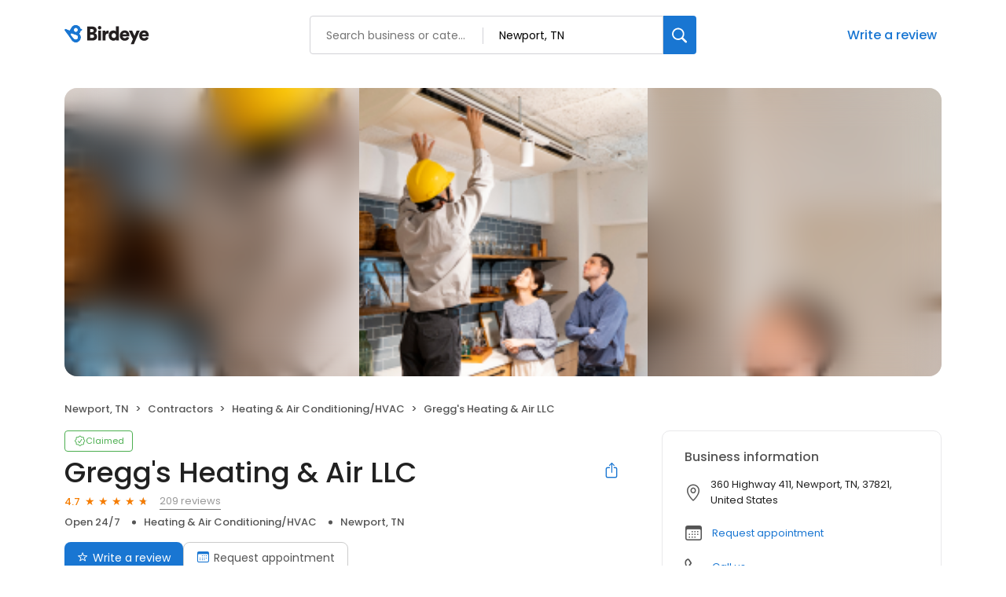

--- FILE ---
content_type: text/css
request_url: https://d3cnqzq0ivprch.cloudfront.net/profiles/production/20260116/paid/_next/static/css/62f2875932da6ade.css
body_size: 14414
content:
.Drawer_sideDrawer__lMmhp .Drawer_header__0XA6K{display:flex;align-items:center;justify-content:center;height:65px;padding:16px 20px;border-bottom:1px solid #eaeaea;position:relative}.Drawer_sideDrawer__lMmhp .Drawer_header__0XA6K .Drawer_headerLabel__AQJJB{font-weight:500;font-size:22px;line-height:33px;letter-spacing:-.04em;text-align:center;color:#212121}.Drawer_sideDrawer__lMmhp .Drawer_header__0XA6K .Drawer_backIcon__NqaCX{width:24px;height:24px;display:flex;align-items:center;justify-content:center;position:absolute;left:20px;color:#212121;cursor:pointer}.Drawer_sideDrawer__lMmhp .Drawer_header__0XA6K .Drawer_backIcon__NqaCX i{font-size:15px;font-weight:700}.Drawer_sideDrawer__lMmhp .Drawer_header__0XA6K .Drawer_clearBtn__pB6md{position:absolute;right:20px;font-size:13px;color:#212121;cursor:pointer;font-weight:400;font-size:14px;line-height:18.2px;letter-spacing:-.03em;color:#1976d2;outline:0;background:transparent;display:none;border:0}.Drawer_sideDrawer__lMmhp .Drawer_locationsLoader__PdL_z{width:12px;height:12px;border:2px solid #1976d2;border-bottom-color:transparent;border-radius:50%;display:inline-block;box-sizing:border-box;animation:Drawer_rotation__46UDM 1s linear infinite;margin-left:6px}@keyframes Drawer_rotation__46UDM{0%{transform:rotate(0deg)}to{transform:rotate(1turn)}}.Drawer_sideDrawer__lMmhp .Drawer_filterContent__hGGCs{flex-grow:1;margin-top:20px;padding:0 40px;display:flex;flex-direction:column;gap:40px;overflow-y:auto}.Drawer_sideDrawer__lMmhp .Drawer_filterContent__hGGCs .Drawer_filterType__5OiOX{font-weight:400;font-size:18px;line-height:27px;letter-spacing:-.03em;color:#212121;margin-bottom:12px}.Drawer_sideDrawer__lMmhp .Drawer_filterContent__hGGCs .Drawer_durationSlider__WTjqH{display:flex;align-items:center;border:1px solid #70899b;border-radius:8px;height:50px;padding:6px 8px;gap:4px}.Drawer_sideDrawer__lMmhp .Drawer_filterContent__hGGCs .Drawer_durationSlider__WTjqH .Drawer_durationOption__DNdO0{display:flex;align-items:center;justify-content:center;width:109px;height:37px;font-weight:400;font-size:16px;line-height:20.8px;letter-spacing:-.04em;transition:all .1s ease;color:#70899b;cursor:pointer;flex-grow:1}.Drawer_sideDrawer__lMmhp .Drawer_filterContent__hGGCs .Drawer_durationSlider__WTjqH .Drawer_durationOption__DNdO0:hover{background:#eee;border-radius:8px;color:#212121}.Drawer_sideDrawer__lMmhp .Drawer_filterContent__hGGCs .Drawer_durationSlider__WTjqH .Drawer_durationOption__DNdO0.Drawer_active__zvc1x{font-weight:400;color:#212121;background:#dcebf9;border-radius:8px}.Drawer_sideDrawer__lMmhp .Drawer_section__L_RDH{margin-top:23px}.Drawer_sideDrawer__lMmhp .Drawer_section__L_RDH .Drawer_sectionLabel__FvT1p{font-weight:400;font-size:18px;line-height:27px;color:#212121;margin-bottom:12px}.Drawer_sideDrawer__lMmhp .Drawer_section__L_RDH .Drawer_categoryFields__ZoJC1{display:flex;flex-direction:column;gap:12px}.Drawer_sideDrawer__lMmhp .Drawer_section__L_RDH .Drawer_dropdown___R0Eg{margin-bottom:12px}.Drawer_sideDrawer__lMmhp .Drawer_footer__WtJ3Y{display:flex;align-items:center;justify-content:space-between;height:82px;padding:16px 40px;border-top:1px solid #eaeaea}.Drawer_sideDrawer__lMmhp .Drawer_footer__WtJ3Y button{cursor:pointer;outline:0;border:0}.Drawer_sideDrawer__lMmhp .Drawer_footer__WtJ3Y .Drawer_applyBtn__Ab5lC{padding:14px 20px;color:#fff;border-radius:8px;background:#1976d2;font-weight:600;font-size:14px;line-height:16.8px;letter-spacing:-.03em;text-align:center}.Drawer_sideDrawer__lMmhp .Drawer_footer__WtJ3Y .Drawer_applyBtn__Ab5lC:disabled{border:1px solid #d9d9d9;background-color:#f5f5f5;color:rgba(0,0,0,.25);cursor:not-allowed}.Drawer_sideDrawer__lMmhp .Drawer_footer__WtJ3Y .Drawer_applyBtn__Ab5lC.Drawer_loading__0wPYl{cursor:progress!important}.Drawer_sideDrawer__lMmhp .Drawer_footer__WtJ3Y .Drawer_clearBtn__pB6md{font-weight:400;font-size:14px;line-height:18.2px;letter-spacing:-.03em;color:#1976d2;outline:0;background:transparent}@media screen and (max-width:768px){.Drawer_sideDrawer__lMmhp .Drawer_filterContent__hGGCs{padding:0 20px}.Drawer_sideDrawer__lMmhp .Drawer_header__0XA6K{padding:20px 12px}.Drawer_sideDrawer__lMmhp .Drawer_header__0XA6K .Drawer_clearBtn__pB6md{display:block}.Drawer_sideDrawer__lMmhp .Drawer_footer__WtJ3Y{padding:20px 12px}.Drawer_sideDrawer__lMmhp .Drawer_footer__WtJ3Y .Drawer_applyBtn__Ab5lC{width:100%}.Drawer_sideDrawer__lMmhp .Drawer_footer__WtJ3Y .Drawer_clearBtn__pB6md{display:none}}.styles_sideDrawer__VQyFb{display:flex;flex-direction:column;background:#fff;position:fixed;top:0;right:0;bottom:0;width:540px;z-index:1100;transform:translateX(100%);transition:transform .3s ease-out;cursor:auto}.styles_sideDrawer__VQyFb.styles_open__u_poB{transform:translateY(0)}.styles_overlay__ISnpl{position:fixed;top:0;left:0;right:0;bottom:0;background-color:rgba(0,0,0,.5);z-index:190;background:rgba(33,33,33,.122);cursor:auto}@media screen and (max-width:768px){.styles_sideDrawer__VQyFb{width:100%}}.Portal_overlay__AWk5h{display:block;position:fixed;padding-top:100px;left:0;top:0;width:100%;height:100%;overflow:auto;background-color:rgba(0,0,0,.4);z-index:10000000}.Portal_content__i8SpY{z-index:10000001;position:fixed}.Tabs_sectionTab__WDtZ0{border-bottom:1px solid #e9e9eb;position:-webkit-sticky;position:sticky;top:0;background:#fff;z-index:100;margin:0;padding:13px 10px 0;margin:0 calc(var(--bs-gutter-x)*-.5)}.Tabs_sectionTab__WDtZ0 li{display:inline-block;margin-right:28px;font-size:14px;line-height:19px;color:#555;padding-bottom:8px;transition:.3s ease}.Tabs_sectionTab__WDtZ0 .Tabs_currentTab__b4WIW{font-weight:500;color:#1976d2;position:relative}.Tabs_sectionTab__WDtZ0 .Tabs_currentTab__b4WIW:after{position:absolute;content:"";bottom:-1px;left:0;width:100%;height:2px;background-color:#1976d2}.styles_mobileOnly__Ja4yu{display:none}.styles_businessNameWrapper__dA0rt{display:flex;align-items:flex-start;justify-content:space-between}@media screen and (max-width:767px){.styles_desktopOnly__gCp3F{display:none}}.styles_businessName__6jXAH{font-weight:500;font-size:36px;line-height:45px;color:var(--text-black);margin:0 0 4px;overflow:hidden;text-overflow:ellipsis}.styles_businessInfo__zRmkz{display:flex;flex-wrap:wrap;padding-left:0;list-style-type:none;margin:6px 0 15px}.styles_businessInfo__zRmkz li{font-weight:500;font-size:13px;line-height:20px;padding:0 15px;position:relative;color:var(--dark-gray)}.styles_displayCategoryLink__UuM8k{text-decoration:none;color:inherit}.styles_displayCategoryLink__UuM8k:hover{color:var(--blue-hover)}.styles_businessInfo__zRmkz .styles_businessOpen__Vy6sp{color:var(--success-green)}.styles_businessInfo__zRmkz .styles_businessClose__sHC_s{color:var(--danger-red)}.styles_businessInfo__zRmkz li:first-child{padding-left:0}.styles_businessInfo__zRmkz li:first-child:after{display:none}.styles_businessInfo__zRmkz li:after{position:absolute;content:"";top:50%;left:0;transform:translateY(-50%);width:5px;height:5px;border-radius:50%;background-color:var(--dark-gray)}.styles_btn-primary__ahAKK{display:inline-block;padding:9px 16px;background:var(--primary-blue);border-radius:8px;font-size:14px;color:var(--white);text-decoration:none;transition:.3s ease;border:0;cursor:pointer}.styles_btn-primary__ahAKK:hover{background:linear-gradient(rgba(0,0,0,.2) 0 0) var(--primary-blue)}.styles_btn-primary__ahAKK i{margin-right:6px}.styles_btn-primary__ahAKK i:before{color:var(--white)}.styles_btn-secondary__75_7k{display:inline-block;padding:9px 16px;border:1px solid var(--border-gray-200);background-color:var(--white);border-radius:8px;font-size:14px;color:var(--text-dark-gray);margin-right:12px;text-decoration:none;transition:.3s ease}.styles_btn-secondary__75_7k i{margin-right:6px}.styles_ctaWrapper__4w0oZ{display:flex;flex-wrap:wrap;gap:12px}.styles_modalContent__g99fr{position:relative;background-color:#fff;padding:32px 40px;border-radius:16px;box-shadow:0 2px 4px rgba(0,0,0,.2);min-width:600px;min-height:500px;overflow:auto;opacity:1;cursor:auto;pointer-events:auto}@media only screen and (max-width:767px){.styles_mobileOnly__Ja4yu{display:block}.styles_ctaWrapper__4w0oZ .styles_directionBtnBg__6wn3B{display:none}.styles_mobCTA__Rjnfx{display:flex;flex-wrap:wrap;justify-content:center;align-items:flex-start;padding-top:6px}.styles_ctaWrapper__4w0oZ .styles_btn-primary__ahAKK{display:block;text-align:center;width:100%;margin:0}.styles_btn-CTA__hDO0E{display:inline-flex;flex-direction:column;align-items:center;gap:8px;font-size:14px;line-height:21px;color:var(--text-dark-gray);text-align:center;min-width:25%;text-decoration:none;outline:none;background:transparent;border:none;flex-grow:0;flex-shrink:1;max-width:33%;padding:10px}.styles_btn-CTA__hDO0E i{border:1px solid var(--border-gray-200);border-radius:8px;line-height:47px;width:50px;display:block;font-size:18px;color:var(--primary-blue);display:flex;align-items:center;justify-content:center}.styles_btn-CTA__hDO0E.styles_globeIcon__klyKL i{font-size:23px}.styles_btn-CTA__hDO0E:hover i{background-color:#edf4fc}}@media only screen and (max-width:385px){.styles_mobCTA__Rjnfx{column-gap:15px}}.styles_tags__4c8HP{font-weight:400;font-size:13px;color:var(--text-dark-gray);padding:0;display:flex;align-items:center;flex-wrap:wrap;position:relative;left:4px}.styles_tags__4c8HP a[href]{text-decoration:none;position:relative;color:var(--primary-blue);padding-left:3px}.styles_tags__4c8HP i{margin-right:10px;font-size:18px;color:var(--text-dark-gray)}.styles_tags__4c8HP a[href]:hover{color:var(--blue-hover)}.styles_tags__4c8HP .styles_link__g4dAX+.styles_link__g4dAX:before{content:", "}.styles_title__SQwMT{margin:0 0 20px!important}.styles_description__GR0ZO{margin:0;padding:12px 0 0}.style_searchButton__lXzx4{align-items:center;background-color:#fff;cursor:pointer;display:flex;justify-content:center}.style_searchButton__lXzx4 i{font-size:24px;color:#303030}.style_searchModal__Kj2_R{position:fixed;top:0;width:100vw;height:100vh;background-color:#fff}.style_searchModal__Kj2_R .style_locationInput__NIyHL{padding-left:40px}.style_searchModal__Kj2_R .style_locationInput__NIyHL::placeholder{color:#1a60a6;opacity:1}.style_searchModal__Kj2_R .style_blue__rYWgU{color:#1a60a6!important}.style_searchModal__Kj2_R .style_header__sw8a1{display:flex;padding:40px 20px 20px;flex-direction:column;justify-content:center;align-items:flex-start;gap:8px;align-self:stretch;border-bottom:1px solid #ccc}.style_searchModal__Kj2_R .style_header__sw8a1 .style_simpleInput__bM_cD{position:relative;width:100%}.style_searchModal__Kj2_R .style_header__sw8a1 .style_simpleInput__bM_cD .style_inputClearButton__RItJY{align-items:center;background-color:#999;border-radius:50%;cursor:pointer;display:flex;height:20px;justify-content:center;width:20px;position:absolute;right:8px;top:50%;transform:translateY(-50%)}.style_searchModal__Kj2_R .style_header__sw8a1 .style_simpleInput__bM_cD .style_inputClearButton__RItJY i{color:#fff;font-size:12px;font-weight:700;position:static!important;transform:none!important}.style_searchModal__Kj2_R .style_header__sw8a1 .style_simpleInput__bM_cD i{position:absolute;left:20px;font-size:15px;display:flex;align-items:center;color:var(--text-dark-gray);top:50%;transform:translateY(-50%)}.style_searchModal__Kj2_R .style_header__sw8a1 .style_simpleInput__bM_cD input{border-radius:6px;color:var(--text-black);width:100%;height:100%;padding:10px 12px 10px 48px;font-size:15px;border:1px solid #999;outline:none;transition:all 333ms ease;white-space:nowrap;overflow:hidden;text-overflow:ellipsis}.style_searchModal__Kj2_R .style_header__sw8a1 .style_simpleInput__bM_cD input:focus{border-color:#2196f3;box-shadow:0 0 0 1px #2196f3}.style_searchModal__Kj2_R .style_searchResultContainer__r2duW{padding:20px}.style_searchModal__Kj2_R .style_searchResultContainer__r2duW.style_location__A06PD .style_option__Z7u2F{padding:10px 14px;display:flex;align-items:stretch;justify-content:flex-start;gap:8px;border-radius:2px;cursor:pointer}.style_searchModal__Kj2_R .style_searchResultContainer__r2duW.style_location__A06PD .style_option__Z7u2F .style_icon__jrI4i{width:24px;height:24px;display:flex;align-items:center;justify-content:center;font-size:20px}.style_searchModal__Kj2_R .style_searchResultContainer__r2duW.style_location__A06PD .style_option__Z7u2F .style_text__mbfqn{color:#212121;font-size:14px;font-style:normal;font-weight:400;line-height:18px;display:flex;align-items:center}.style_searchModal__Kj2_R .style_searchResultContainer__r2duW.style_location__A06PD .style_option__Z7u2F:hover{background:#f9fafb}.style_searchModal__Kj2_R .style_searchResultContainer__r2duW.style_location__A06PD .style_option__Z7u2F.style_currentLocation__xD3lD .style_icon__jrI4i,.style_searchModal__Kj2_R .style_searchResultContainer__r2duW.style_location__A06PD .style_option__Z7u2F.style_currentLocation__xD3lD .style_text__mbfqn{color:#1a60a6;font-weight:500}.style_searchModal__Kj2_R .style_searchResultContainer__r2duW.style_business__E2ln5 .style_option__Z7u2F{padding:10px 14px;display:flex;align-items:stretch;justify-content:flex-start;gap:8px;border-radius:2px;cursor:pointer}.style_searchModal__Kj2_R .style_searchResultContainer__r2duW.style_business__E2ln5 .style_option__Z7u2F .style_icon__jrI4i{width:24px;height:24px;display:flex;align-items:center;justify-content:center;font-size:20px}.style_searchModal__Kj2_R .style_searchResultContainer__r2duW.style_business__E2ln5 .style_option__Z7u2F .style_text__mbfqn{color:#212121;font-size:14px;font-style:normal;font-weight:400;line-height:18px;display:flex;align-items:center}.style_searchModal__Kj2_R .style_searchResultContainer__r2duW.style_business__E2ln5 .style_option__Z7u2F:hover{background:#f9fafb}.style_searchModal__Kj2_R .style_searchResultContainer__r2duW.style_business__E2ln5 .style_option__Z7u2F .style_businessDetails__PeaIx{flex-grow:1}.style_searchModal__Kj2_R .style_searchResultContainer__r2duW.style_business__E2ln5 .style_option__Z7u2F .style_businessDetails__PeaIx .style_name__wyO5h{color:#212121;font-size:14px;font-style:normal;font-weight:500;line-height:18px}.style_searchModal__Kj2_R .style_searchResultContainer__r2duW.style_business__E2ln5 .style_option__Z7u2F .style_businessDetails__PeaIx .style_address__TuAxw{color:#555;font-size:12px;font-style:normal;font-weight:400;line-height:18px}.style_searchModal__Kj2_R .style_searchResultContainer__r2duW.style_business__E2ln5 .style_option__Z7u2F .style_rating__t5W0v{color:#f57c00;font-size:13px;font-style:normal;font-weight:500;line-height:20px;display:flex;align-items:center}.style_searchModal__Kj2_R .style_searchResultContainer__r2duW.style_business__E2ln5 .style_option__Z7u2F .style_rating__t5W0v:after{content:"★";font-size:11px;margin-left:2px}.style_searchModal__Kj2_R .style_searchResultContainer__r2duW.style_business__E2ln5 .style_option__Z7u2F.style_categoryButton__cIRnJ .style_icon__jrI4i,.style_searchModal__Kj2_R .style_searchResultContainer__r2duW.style_business__E2ln5 .style_option__Z7u2F.style_categoryButton__cIRnJ .style_text__mbfqn{color:#1976d2;font-weight:500}.style_searchModal__Kj2_R .style_searchResultContainer__r2duW.style_business__E2ln5 .style_option__Z7u2F.style_categoryButton__cIRnJ .style_icon__jrI4i i{margin-top:5px}.ExploreCategoies_section__cutDt h2{text-align:center;margin:0 0 30px;color:var(--text-black);font-size:36px;font-style:normal;font-weight:500}.ExploreCategoies_section__cutDt .ExploreCategoies_cell__YNjip{padding:10px}.ExploreCategoies_section__cutDt .ExploreCategoies_cell__YNjip a{display:inline-flex;gap:24px;padding:28px;flex-direction:column;align-items:center;gap:16px;width:100%;font-size:14px;border-radius:10px;border:1px solid var(--border-gray-100);text-decoration:none;transition:.2s;color:var(--text-black)}.ExploreCategoies_section__cutDt .ExploreCategoies_cell__YNjip a i{height:40px;width:40px;font-size:35px;text-align:center;color:var(--text-dark-gray)}.ExploreCategoies_section__cutDt .ExploreCategoies_cell__YNjip a span{color:inherit;text-align:center;font-size:14px;font-style:normal;font-weight:400;line-height:normal;letter-spacing:-.2px;white-space:nowrap}.ExploreCategoies_section__cutDt .ExploreCategoies_cell__YNjip a:hover{color:var(--primary-blue);border:1px solid var(--primary-blue)}.ExploreCategoies_section__cutDt .ExploreCategoies_cell__YNjip a:hover i:before,.ExploreCategoies_section__cutDt .ExploreCategoies_cell__YNjip a:hover span{color:var(--primary-blue)}.ExploreCategoies_section__cutDt .ExploreCategoies_expandButton__P9LE_{margin:40px auto 0;max-width:400px}.ExploreCategoies_section__cutDt .ExploreCategoies_expandButton__P9LE_ button{font-size:16px}.ExploreCategoies_section__cutDt .ExploreCategoies_exploreCategoriesCta__oCGR7{display:block;margin:30px auto 0;width:-moz-fit-content;width:fit-content;font-size:18px;line-height:24px;font-weight:500;color:#1976d2}.ExploreCategoies_section__cutDt .ExploreCategoies_exploreCategoriesCtaMobile__ED0DH{display:none;margin:30px auto 0;width:-moz-fit-content;width:fit-content;font-size:16px;line-height:24px;font-weight:500;color:#1976d2}.ExploreCategoies_section__cutDt .ExploreCategoies_exploreCategoriesCtaMobile__ED0DH.ExploreCategoies_show__0Izw9{display:block}.BirdeyeSalesContactHeader_claimFlowHeader__SuWqb{height:68px;position:fixed;top:0;width:100%;z-index:100}.BirdeyeSalesContactHeader_header__Hzeu5{padding-top:20px}.BirdeyeSalesContactHeader_linkWrapper__vC_y3{display:flex;justify-content:space-between;align-items:center;min-height:48px}.BirdeyeSalesContactHeader_linkWrapper__vC_y3 .BirdeyeSalesContactHeader_headerLogo__3MJ__{display:flex;align-items:center}.BirdeyeSalesContactHeader_linkWrapper__vC_y3 .BirdeyeSalesContactHeader_headerLogo__3MJ__ img{margin-left:-2px}.BirdeyeSalesContactHeader_linkWrapper__vC_y3 .BirdeyeSalesContactHeader_salesContact__byM2e{color:var(--primary-blue);font-size:16px;line-height:24px;text-decoration:none;display:flex;align-items:center;font-weight:400}.BirdeyeSalesContactHeader_linkWrapper__vC_y3 .BirdeyeSalesContactHeader_salesContact__byM2e i{font-size:23px;font-weight:300}.BirdeyeSalesContactHeader_linkWrapper__vC_y3 .BirdeyeSalesContactHeader_salesContact__byM2e span{margin-left:8px}.BirdeyeSalesContactHeader_linkWrapper__vC_y3 .BirdeyeSalesContactHeader_salesContact__byM2e:hover{color:var(--blue-hover)}@media(max-width:625px){.BirdeyeSalesContactHeader_header__Hzeu5 .BirdeyeSalesContactHeader_container__Ey1UG .BirdeyeSalesContactHeader_salesContact__byM2e{font-size:13px}.BirdeyeSalesContactHeader_header__Hzeu5 .BirdeyeSalesContactHeader_container__Ey1UG .BirdeyeSalesContactHeader_salesContact__byM2e i{font-size:20px}}.LoginModal_modal-content__ieZEb{position:fixed;background-color:#fff;padding:32px 40px;border-radius:16px;box-shadow:0 2px 4px rgba(0,0,0,.2);min-width:600px;min-height:500px;overflow:auto;opacity:1;cursor:auto;pointer-events:auto;width:600px;left:50%;top:70px;transform:translate(-50%)}.LoginModal_modalHeader__YmSCO{display:flex;align-items:center;justify-content:space-between}.LoginModal_modal-close__iyD6M{display:flex;margin-left:auto;background:transparent;border:0;padding:6px;cursor:pointer;border-radius:50%}.LoginModal_modal-close__iyD6M:hover{background-color:#efefef}.LoginModal_modal-close__iyD6M i{font-weight:900;font-size:24px;cursor:pointer}.LoginModal_modal-close__iyD6M i:before{color:#000!important}.LoginModal_modalBody__LVSKv{position:relative}.LoginModal_upperContent__BYH9z{display:flex;flex-direction:column;align-items:center;justify-content:center;color:var(--text-black);margin-top:50px}.LoginModal_title__T1r9G{font-size:18px;font-weight:600;line-height:24px}.LoginModal_upperContent__BYH9z i{font-size:60px;color:var(--text-gray)}.LoginModal_upperContent__BYH9z p{margin-top:0;font-size:15px;text-align:center}.LoginModal_lowerContent__mrvjA{margin-top:20px;display:flex;flex-direction:column;align-items:center;justify-content:center;color:var(--text-black)}.LoginModal_loginOptionsBtn__ZK_nI{font-size:16px;font-weight:500;text-align:center;padding:16px 0 16px 80px;width:100%;display:flex;border-radius:6px;align-items:center;border:1px solid var(--text-dark-gray);background-color:transparent;cursor:pointer;width:400px;transition:all .3s ease}.LoginModal_loginOptionsBtn__ZK_nI:hover{background-color:#efefef}.LoginModal_loginOptionsBtn__ZK_nI:first-child{margin-bottom:12px}.LoginModal_loginOptionsBtn__ZK_nI img{margin-right:10px}.LoginModal_disclaimer__XlWMv{font-size:11px;font-weight:400;color:var(--text-dark-gray)}.LoginModal_disclaimer__XlWMv a{color:var(--primary-blue);text-decoration:none}.LoginModal_today__WMHVo{font-size:12px;color:var(--text-dark-gray);margin-left:10px}.LoginModal_alert__aKXHB{position:absolute;top:-43px;background:#fdecea;padding:5px 15px;width:400px;justify-content:center;gap:9px;left:50%;transform:translateX(-50%);border-radius:6px}.LoginModal_alert__aKXHB,.LoginModal_alert__aKXHB span{display:flex;align-items:center}@media only screen and (max-width:767px){.LoginModal_modal-content__ieZEb{min-width:300px;min-height:500px;padding:20px;width:350px}.LoginModal_title__T1r9G{display:flex;justify-content:center}.LoginModal_loginOptionsBtn__ZK_nI{padding-left:40px;width:300px}.LoginModal_alert__aKXHB{width:200px}}.styles_label__SXeJ1 span{text-decoration:none;border-width:0 0 1px;border-style:solid;line-height:20px}.styles_modal__jp9V6{height:100vh;width:100vw;top:0;position:fixed;background-color:#fff;display:flex;flex-direction:column}.styles_modal__jp9V6 .styles_header__Cw0Ps{padding:20px;border-bottom:1px solid #f3f3f3;display:flex;align-items:center}.styles_modal__jp9V6 .styles_header__Cw0Ps .styles_backBtn__Q2Mb6{display:inline-flex;align-items:center;justify-content:center;margin-right:10px;background:transparent;outline:none;border:0}.styles_modal__jp9V6 .styles_header__Cw0Ps .styles_backBtn__Q2Mb6 i{color:#212121;font-size:16px;font-weight:700}.styles_modal__jp9V6 .styles_header__Cw0Ps .styles_title__rZqXS{color:#212121;font-size:22px;font-weight:500}.styles_modal__jp9V6 .styles_header__Cw0Ps.styles_layout2__34yKD{padding:20px 12px;justify-content:space-between}.styles_modal__jp9V6 .styles_header__Cw0Ps.styles_layout2__34yKD .styles_closeIcon__2JJom{margin:0;width:24px;height:24px;display:flex;align-items:center;justify-content:center;font-size:20px;background-color:transparent;border:0;font-weight:700}.styles_modal__jp9V6 .styles_searchWrapper__JAmFy{padding:20px}.styles_modal__jp9V6 .styles_searchWrapper__JAmFy .styles_searchInput__PhREl .styles_input___Ec9L{position:relative;padding:11px 9px 9px 40px;width:100%;background:#fff;border-radius:4px;min-height:45px;border:1px solid #ccc;transition:all 333ms ease;font-size:12px;color:var(--text-black);outline:none;font-size:14px}.styles_modal__jp9V6 .styles_searchWrapper__JAmFy .styles_searchInput__PhREl .styles_input___Ec9L input{border:0;outline:0;width:100%}.styles_modal__jp9V6 .styles_searchWrapper__JAmFy .styles_searchInput__PhREl .styles_input___Ec9L input::placeholder{color:#647a8e}.styles_modal__jp9V6 .styles_searchWrapper__JAmFy .styles_searchInput__PhREl .styles_input___Ec9L i{position:absolute;left:15px;width:15px;height:15px;font-size:15px;display:flex;align-items:center;justify-content:center;top:50%;transform:translateY(-50%);font-weight:700;color:#70899b}.styles_modal__jp9V6 .styles_searchWrapper__JAmFy .styles_searchInput__PhREl .styles_input___Ec9L:focus-within{border:1px solid #2196f3}.styles_modal__jp9V6 .styles_searchWrapper__JAmFy .styles_searchInput__PhREl .styles_input___Ec9L::-webkit-input-placeholder,.styles_modal__jp9V6 .styles_searchWrapper__JAmFy .styles_searchInput__PhREl .styles_input___Ec9L::placeholder{font-size:14px;font-weight:400;line-height:21px;text-align:left;color:#647a8e}.styles_modal__jp9V6 .styles_options__wxN4F{flex:1 1;overflow-y:auto}.styles_modal__jp9V6 .styles_options__wxN4F .styles_option__OWa2P{padding:12px 20px;display:flex;align-items:center;gap:8px}.styles_modal__jp9V6 .styles_options__wxN4F .styles_option__OWa2P .styles_label__SXeJ1{flex:1 1}.styles_modal__jp9V6 .styles_options__wxN4F .styles_option__OWa2P label{flex-grow:1}.styles_modal__jp9V6 .styles_options__wxN4F .styles_option__OWa2P .styles_hidecheckbox__z_Kst{display:none}.styles_modal__jp9V6 .styles_options__wxN4F .styles_option__OWa2P .styles_selectedCheckIcon__a28y7{display:flex;align-items:center;justify-content:center;margin-top:2px;font-size:20px}.styles_modal__jp9V6 .styles_noOptionsLabel__224y3{color:#555;font-style:italic;padding:15px 20px}.styles_modal__jp9V6 .styles_footer__X0tht{border-top:1px solid #f3f3f3;padding:20px;position:relative}.styles_modal__jp9V6 .styles_footer__X0tht .styles_error__qa4oi{color:var(--danger-red);position:absolute;top:18px;left:0;font-size:12px}.styles_card__XVNjl{width:100%;padding:16px;border-radius:12px;border:1px dashed #dbdddf;flex-direction:column;gap:20px;height:100%}.styles_card__XVNjl,.styles_card__XVNjl .styles_addBtn___Cj_E{display:flex;align-items:center;justify-content:center;cursor:pointer}.styles_card__XVNjl .styles_addBtn___Cj_E{background:transparent;width:80px;height:80px;color:#999;border:0;font-size:68px;position:relative;width:100%}.styles_card__XVNjl .styles_addBtn___Cj_E .styles_text__tcpq_{font-size:16px;font-weight:400;position:absolute;left:50%;transform:translateX(-50%);top:90%;display:none;width:100%}@media(hover:hover){.styles_card__XVNjl:hover{background-color:#f4f6f9;border:1px dashed #1976d2;cursor:pointer}.styles_card__XVNjl:hover .styles_addBtn___Cj_E{color:#1976d2;cursor:pointer}.styles_card__XVNjl:hover .styles_addBtn___Cj_E .styles_text__tcpq_{display:block;color:#1976d2;cursor:pointer}}.styles_cardsRow__hO_aZ{display:flex;gap:20px;scroll-behavior:smooth}.styles_cardsRow__hO_aZ::-webkit-scrollbar{display:none}.styles_cardsRow__hO_aZ .styles_card__IpoVv{width:calc(25% - 10px)}.styles_container__xhDAj{padding-top:16px;padding-bottom:16px}.styles_container__xhDAj .styles_skeletonCard__kSCHD{height:130px;padding-top:0!important;padding-bottom:0!important}.styles_container__xhDAj .styles_slider__9oTYm{margin-top:16px;display:none;width:100%}.styles_container__xhDAj .styles_slider__9oTYm .styles_dots__w8oE_{display:flex;gap:8px;width:-moz-fit-content;width:fit-content;margin:0 auto}.styles_container__xhDAj .styles_slider__9oTYm .styles_dots__w8oE_ button{background:transparent;border:0;padding:0;cursor:pointer;display:flex;align-items:center;justify-content:center;height:10px;width:10px}.styles_container__xhDAj .styles_slider__9oTYm .styles_dots__w8oE_ .styles_dot__ok_t6{display:inline-block;width:10px;height:10px;background-color:#edeeef;border-radius:10px}.styles_container__xhDAj .styles_slider__9oTYm .styles_dots__w8oE_ .styles_dot__ok_t6.styles_highlight__h9r5C{background-color:#717580}@media only screen and (max-width:768px){.styles_cardsRow__hO_aZ{display:flex;gap:20px;overflow-x:scroll}.styles_cardsRow__hO_aZ .styles_card__IpoVv{width:calc(50% - 10px);flex-shrink:0}.styles_container__xhDAj{padding:16px 0}.styles_container__xhDAj .styles_slider__9oTYm{display:block}}.styles_card___VPqo{width:100%;padding:28px 8px 16px 20px;border-radius:12px;border:1px solid #dbdddf;display:flex;flex-direction:column;position:relative;height:100%}.styles_card___VPqo .styles_removeBtn__r3689{position:absolute;right:8px;top:12px;background:transparent;border:0;font-size:14px;padding:0;width:20px;height:20px;cursor:pointer;display:flex;align-items:center;justify-content:center}.styles_card___VPqo .styles_removeBtn__r3689 i{font-size:20px}.styles_card___VPqo .styles_name__HNGO2{font-size:20px;font-weight:400;margin-top:4px;color:#212121;flex-grow:1;text-overflow:ellipsis;overflow:hidden;text-wrap:nowrap;max-width:230px;display:-webkit-box;-webkit-box-orient:vertical;-webkit-line-clamp:2;white-space:normal;word-break:break-word}.styles_card___VPqo .styles_name__HNGO2 a{color:var(--primary-blue)}.styles_card___VPqo .styles_name__HNGO2 a:hover{color:var(--blue-hover)}.styles_card___VPqo .styles_scoreCard__BNXdW{padding:4px 8px;border:1px solid #4caf50;width:-moz-fit-content;width:fit-content;border-radius:8px;display:flex;gap:12px;align-items:center}.styles_card___VPqo .styles_scoreCard__BNXdW .styles_score__HRJbq{font-size:28px;font-weight:400;line-height:32px;color:#4caf50}.styles_card___VPqo .styles_scoreCard__BNXdW .styles_label__QSxIs{font-size:9px;font-weight:400;line-height:10px;color:#555}.styles_card___VPqo .styles_locationCount__OXkie{font-weight:400;font-size:16px;color:#555;margin-bottom:16px}.styles_section__Rq8SY{padding-bottom:80px}.styles_header__bQnto{color:var(--text-dark-gray);font-size:28px;font-weight:500;line-height:33px;color:#212121;letter-spacing:-.04%;padding-bottom:20px;border-bottom:1px solid #dbdddf}.styles_header__bQnto .styles_dropdownWrapper__O2BCP{display:inline-block}.styles_content__HxNI4{padding-top:40px}.styles_content__HxNI4 .styles_paraLoader__MD_TR{padding:16px 0}.styles_content__HxNI4 .styles_row__9AeT7{display:flex;gap:28px}.styles_content__HxNI4 .styles_row__9AeT7::-webkit-scrollbar{display:none}.styles_content__HxNI4 .styles_row__9AeT7 .styles_card__yO8np{width:calc(25% - 14px);padding:0 12px 0 20px}@media only screen and (max-width:768px){.styles_section__Rq8SY{padding-top:20px;padding-bottom:20px}.styles_header__bQnto{padding-bottom:16px;font-size:22px;line-height:26px}.styles_content__HxNI4{padding-top:20px}.styles_content__HxNI4 .styles_row__9AeT7{display:flex;gap:16px;overflow-x:scroll}.styles_content__HxNI4 .styles_row__9AeT7 .styles_card__yO8np{width:calc(50% - 10px);flex-shrink:0;padding:0}}.styles_container__b6nj8{width:100%;display:flex;flex-direction:column;gap:12px}.styles_container__b6nj8 .styles_row__TotTA{padding:12px 0 16px}.styles_container__b6nj8 .styles_row__TotTA .styles_rating__WHBf_{font-weight:400;font-size:20px;line-height:28px;color:#f57c00;display:inline-block;position:relative;margin-bottom:4px}.styles_container__b6nj8 .styles_row__TotTA .styles_rating__WHBf_:after{content:"★";color:var(--orange);font-size:16px;position:absolute;margin-left:4px}.styles_container__b6nj8 .styles_row__TotTA .styles_value__J83ab{font-size:20px;font-weight:400;line-height:28px;color:var(--text-black);margin-bottom:4px}.styles_container__b6nj8 .styles_row__TotTA .styles_label__wxt2s{font-size:14px;font-weight:500;line-height:15.4px;color:#80878f}.styles_container__b6nj8 .styles_locationPerformance__pkMuv{padding:12px 0 16px}.styles_container__b6nj8 .styles_locationPerformance__pkMuv .styles_label__wxt2s{font-size:14px;font-weight:500;line-height:15.4px;color:#80878f;margin-bottom:12px}.styles_container__b6nj8 .styles_locationPerformance__pkMuv .styles_locationsList__p3Eio{list-style:none;padding:0;margin:0}.styles_container__b6nj8 .styles_locationPerformance__pkMuv .styles_locationsList__p3Eio .styles_locationItem__81OiQ{display:flex;align-items:center;margin-bottom:8px;font-size:16px;font-weight:400;line-height:20px;text-align:left}.styles_container__b6nj8 .styles_locationPerformance__pkMuv .styles_locationsList__p3Eio .styles_locationItem__81OiQ:last-child{margin-bottom:0}.styles_container__b6nj8 .styles_locationPerformance__pkMuv .styles_locationsList__p3Eio .styles_locationItem__81OiQ .styles_score__7X_Gr{border-radius:4px;padding:8px 4px;margin-right:12px;font-size:14px;font-weight:500;line-height:14px;text-align:center;width:50px;flex-shrink:0}.styles_container__b6nj8 .styles_locationPerformance__pkMuv .styles_locationsList__p3Eio .styles_locationItem__81OiQ .styles_location__3__jS{flex-grow:1;overflow:hidden;text-overflow:ellipsis;white-space:normal;color:inherit}.styles_container__b6nj8 .styles_locationPerformance__pkMuv .styles_locationsList__p3Eio .styles_locationItem__81OiQ .styles_location__3__jS:hover{color:var(--primary-blue);cursor:pointer}.styles_container__b6nj8 .styles_locationPerformance__pkMuv.styles_best__7IZai .styles_score__7X_Gr{border:1px solid #4caf50;color:#4caf50}.styles_container__b6nj8 .styles_locationPerformance__pkMuv.styles_best__7IZai .styles_icon__mgj2n{color:#4cae3d}.styles_container__b6nj8 .styles_locationPerformance__pkMuv.styles_worst__m2wWX .styles_score__7X_Gr{border:1px solid #f44336;color:#f44336}.styles_container__b6nj8 .styles_locationPerformance__pkMuv.styles_worst__m2wWX .styles_icon__mgj2n{color:#fd513b}@media only screen and (max-width:768px){.styles_container__b6nj8{gap:8px}.styles_container__b6nj8 .styles_row__TotTA{padding:8px 0 12px}.styles_container__b6nj8 .styles_row__TotTA .styles_rating__WHBf_{font-size:16px}.styles_container__b6nj8 .styles_row__TotTA .styles_rating__WHBf_:after{content:"★";color:var(--orange);font-size:16px;position:absolute;margin-left:4px}.styles_container__b6nj8 .styles_row__TotTA .styles_value__J83ab{font-size:16px}.styles_container__b6nj8 .styles_row__TotTA .styles_label__wxt2s{font-size:12px;line-height:13px}.styles_container__b6nj8 .styles_locationPerformance__pkMuv{padding:9px 0 12px}.styles_container__b6nj8 .styles_locationPerformance__pkMuv .styles_label__wxt2s{font-size:12px;line-height:13px}}.styles_section__irVIA{padding-bottom:80px}.styles_header__HcZMO{color:var(--text-dark-gray);font-size:28px;font-weight:500;line-height:33px;color:#212121;letter-spacing:-.04%;padding-bottom:20px;border-bottom:1px solid #dbdddf}.styles_header__HcZMO .styles_dropdownWrapper__AAVYV{display:inline-block}.styles_content__W9tlc{padding-top:40px}.styles_content__W9tlc .styles_skeletonCard__bXRo8{height:200px}.styles_content__W9tlc .styles_paraLoader__LfPSo{padding:16px 0}.styles_content__W9tlc .styles_row__kaZH9{display:flex;gap:28px}.styles_content__W9tlc .styles_row__kaZH9::-webkit-scrollbar{display:none}.styles_content__W9tlc .styles_row__kaZH9 .styles_card__caxcc{width:calc(25% - 14px);padding:0 12px 0 20px}@media only screen and (max-width:768px){.styles_section__irVIA{padding-top:20px;padding-bottom:20px}.styles_header__HcZMO{padding-bottom:16px;font-size:22px;line-height:26px}.styles_content__W9tlc{padding-top:20px}.styles_content__W9tlc .styles_row__kaZH9{display:flex;gap:16px;overflow-x:scroll}.styles_content__W9tlc .styles_row__kaZH9 .styles_card__caxcc{width:calc(50% - 10px);flex-shrink:0;padding:0}}.styles_container__i9xNg{width:100%;display:flex;flex-direction:column;gap:12px}.styles_container__i9xNg .styles_row__DJ3fK{padding:12px 0 16px}.styles_container__i9xNg .styles_row__DJ3fK .styles_rating__bnIuC{font-weight:400;font-size:20px;line-height:28px;color:#f57c00;display:inline-block;position:relative;margin-bottom:4px}.styles_container__i9xNg .styles_row__DJ3fK .styles_rating__bnIuC:after{content:"★";color:var(--orange);font-size:16px;position:absolute;margin-left:4px}.styles_container__i9xNg .styles_row__DJ3fK .styles_value__MPLbj{font-size:20px;font-weight:400;line-height:28px;color:var(--text-black);margin-bottom:4px}.styles_container__i9xNg .styles_row__DJ3fK .styles_label__LEp1G{font-size:14px;font-weight:500;line-height:15.4px;color:#80878f}.styles_container__i9xNg .styles_reviewDistribution__4GkCK{padding:12px 0 16px}.styles_container__i9xNg .styles_reviewDistribution__4GkCK .styles_label__LEp1G{font-size:14px;font-weight:500;line-height:15.4px;color:#80878f;margin-bottom:12px}@media only screen and (max-width:768px){.styles_container__i9xNg{gap:8px}.styles_container__i9xNg .styles_row__DJ3fK{padding:8px 0 12px}.styles_container__i9xNg .styles_row__DJ3fK .styles_rating__bnIuC{font-size:16px;line-height:28px}.styles_container__i9xNg .styles_row__DJ3fK .styles_rating__bnIuC:after{content:"★";color:var(--orange);font-size:16px;position:absolute;margin-left:4px}.styles_container__i9xNg .styles_row__DJ3fK .styles_value__MPLbj{font-size:16px}.styles_container__i9xNg .styles_row__DJ3fK .styles_label__LEp1G{font-size:12px;line-height:13px}.styles_container__i9xNg .styles_reviewDistribution__4GkCK{padding:8px 0 12px}.styles_container__i9xNg .styles_reviewDistribution__4GkCK .styles_label__LEp1G{font-size:12px;line-height:13px}}.styles_chart__XsfUb{height:124px;position:relative;width:100%}.styles_chart__XsfUb .styles_inner__Mc09z{position:absolute;top:52%;left:-22px;width:150px;transform:translateY(-50%)}.styles_title__IdTPB{display:flex;justify-content:center;flex-flow:column}.styles_title__IdTPB .styles_rating__N3br3{color:#212122;text-align:center;font-size:24px;font-style:normal;font-weight:300;line-height:36px;letter-spacing:-.3px;display:flex;align-items:center;justify-content:center}.styles_title__IdTPB .styles_reviewCount__McE0Q{color:#555;text-align:center;font-size:11px;font-style:normal;font-weight:400;line-height:13px;max-height:32px;overflow:hidden}.styles_title__IdTPB .styles_reviewCount__McE0Q small{font-size:8px}@media screen and (max-width:768px){.styles_title__IdTPB{margin-top:3px}.styles_title__IdTPB .styles_rating__N3br3{font-size:20px;line-height:30px}.styles_title__IdTPB .styles_reviewCount__McE0Q{font-size:11px;line-height:13px}}.styles_tableContainer__q3AZ3{overflow-x:auto;max-width:100%}.styles_tableContainer__q3AZ3 table{border-collapse:collapse;width:100%}.styles_tableContainer__q3AZ3 td,.styles_tableContainer__q3AZ3 th{padding:0}.styles_tableContainer__q3AZ3 td:first-child,.styles_tableContainer__q3AZ3 td:last-child,.styles_tableContainer__q3AZ3 th:first-child,.styles_tableContainer__q3AZ3 th:last-child{width:auto;display:inline-flex}.styles_tableContainer__q3AZ3 td:nth-child(2),.styles_tableContainer__q3AZ3 th:nth-child(2){width:100%}.styles_side__t1mOb{margin-right:10px;font-weight:500;font-size:12px;line-height:18px;color:var(--primary-blue)}.styles_side__t1mOb span{display:inline-block;margin-right:4px}.styles_icon-star__ajsez:before{content:"★ ";color:var(--orange);font-style:normal}.styles_right-review-count__oyPvm{color:var(--text-dark-gray);margin-left:10px}.styles_row__tImzA:after{content:"";display:table;clear:both}.styles_bar-container__5uKsE{width:100%!important;background-color:var(--background-gray-100);text-align:center;color:#fff;border-radius:20px}.styles_bar__aYwA7{height:8px;background-color:var(--orange);border-radius:20px}.styles_noReview__jnHwo [class*=bar-]{width:0}@media(min-width:400px){.styles_side__t1mOb span{min-width:16px;margin-right:0}}.styles_noRating__WOxJH{padding-top:5px;font-size:12px;color:var(--text-dark-gray);width:100%!important;display:table-cell!important}.styles_section__sgx8A{padding-bottom:80px}.styles_header__2xzLO{color:var(--text-dark-gray);font-size:28px;font-weight:500;line-height:33px;color:#212121;letter-spacing:-.04%;padding-bottom:20px;border-bottom:1px solid #dbdddf}.styles_header__2xzLO .styles_dropdownWrapper__Sbs6u{display:inline-block}.styles_content__jh_nZ{padding-top:40px}.styles_content__jh_nZ .styles_skeletonCard__vQDfk{height:200px}.styles_content__jh_nZ .styles_paraLoader__gwcaj{padding:16px 0}.styles_content__jh_nZ .styles_row__CCVhu{display:flex;gap:28px}.styles_content__jh_nZ .styles_row__CCVhu::-webkit-scrollbar{display:none}.styles_content__jh_nZ .styles_row__CCVhu .styles_card__h8r0l{width:calc(25% - 14px);padding:0 12px 0 20px}@media only screen and (max-width:768px){.styles_section__sgx8A{padding-top:20px;padding-bottom:20px}.styles_header__2xzLO{padding-bottom:16px;font-size:22px;line-height:26px}.styles_content__jh_nZ{padding-top:20px}.styles_content__jh_nZ .styles_row__CCVhu{display:flex;gap:16px;overflow-x:scroll}.styles_content__jh_nZ .styles_row__CCVhu .styles_card__h8r0l{width:calc(50% - 10px);flex-shrink:0;padding:0}}.styles_container__P6O4m{width:100%}.styles_container__P6O4m .styles_scores__79OEG{padding:12px 0 16px}.styles_container__P6O4m .styles_scores__79OEG .styles_mentions__ZZNHi .styles_value__PUTCW{font-size:20px;font-weight:400;line-height:28px;color:var(--text-black);margin-bottom:4px}.styles_container__P6O4m .styles_scores__79OEG .styles_mentions__ZZNHi .styles_label__oN9th{font-size:14px;font-weight:500;line-height:15.4px;color:#80878f}.styles_container__P6O4m .styles_scores__79OEG .styles_scoreSpread__UqmZ0{margin-top:16px;display:flex;gap:4px}.styles_container__P6O4m .styles_scores__79OEG .styles_scoreSpread__UqmZ0 .styles_chip__crpkK{padding:4px 6px;display:flex;align-items:center;border:1px solid #e9e9eb;gap:4px;border-radius:4px}.styles_container__P6O4m .styles_scores__79OEG .styles_scoreSpread__UqmZ0 .styles_chip__crpkK .styles_thumbsIcon__8RM7C{width:16px;height:16px;display:flex;align-items:center;justify-content:center}.styles_container__P6O4m .styles_scores__79OEG .styles_scoreSpread__UqmZ0 .styles_chip__crpkK .styles_thumbsIcon__8RM7C i{font-size:14px}.styles_container__P6O4m .styles_scores__79OEG .styles_scoreSpread__UqmZ0 .styles_chip__crpkK .styles_thumbsIcon__8RM7C.styles_pos__buVQk{color:#4cae3d}.styles_container__P6O4m .styles_scores__79OEG .styles_scoreSpread__UqmZ0 .styles_chip__crpkK .styles_thumbsIcon__8RM7C.styles_neu__2XRjK{color:#e6aa04}.styles_container__P6O4m .styles_scores__79OEG .styles_scoreSpread__UqmZ0 .styles_chip__crpkK .styles_thumbsIcon__8RM7C.styles_neg__vt_PA{color:#f3382b}.styles_container__P6O4m .styles_scores__79OEG .styles_scoreSpread__UqmZ0 .styles_chip__crpkK .styles_percentage__cbjys{font-size:13px;font-weight:400;line-height:19.5px;color:#555}.styles_container__P6O4m .styles_categories__V2rgh{padding:12px 0 16px}.styles_container__P6O4m .styles_categories__V2rgh .styles_label__oN9th{font-size:14px;font-weight:500;line-height:15.4px;color:#80878f;margin-bottom:12px}.styles_container__P6O4m .styles_categories__V2rgh .styles_categoriesList__XAM2I{list-style:none;padding:0;margin:0}.styles_container__P6O4m .styles_categories__V2rgh .styles_categoriesList__XAM2I .styles_categoryItem__8jtUQ{display:flex;align-items:center;margin-bottom:8px;font-size:16px;font-weight:400;line-height:20px;text-align:left}.styles_container__P6O4m .styles_categories__V2rgh .styles_categoriesList__XAM2I .styles_categoryItem__8jtUQ:last-child{margin-bottom:0}.styles_container__P6O4m .styles_categories__V2rgh .styles_categoriesList__XAM2I .styles_categoryItem__8jtUQ .styles_score__rX14a{border-radius:4px;padding:8px 4px;margin-right:12px;font-size:14px;font-weight:500;line-height:14px;text-align:center;width:50px;flex-shrink:0}.styles_container__P6O4m .styles_categories__V2rgh .styles_categoriesList__XAM2I .styles_categoryItem__8jtUQ .styles_category__Na_Re{flex-grow:1;overflow:hidden;text-overflow:ellipsis;white-space:normal;color:inherit}.styles_container__P6O4m .styles_categories__V2rgh.styles_best__pK5yY .styles_score__rX14a{border:1px solid #4caf50;color:#4caf50}.styles_container__P6O4m .styles_categories__V2rgh.styles_best__pK5yY .styles_icon__miaSH{color:#4cae3d}.styles_container__P6O4m .styles_categories__V2rgh.styles_worst__WyH6O .styles_score__rX14a{border:1px solid #f44336;color:#f44336}.styles_container__P6O4m .styles_categories__V2rgh.styles_worst__WyH6O .styles_icon__miaSH{color:#fd513b}@media screen and (max-width:768px){.styles_container__P6O4m .styles_scores__79OEG{padding:12px 0 16px}.styles_container__P6O4m .styles_scores__79OEG .styles_mentions__ZZNHi .styles_value__PUTCW{font-size:16px;line-height:28px}.styles_container__P6O4m .styles_scores__79OEG .styles_mentions__ZZNHi .styles_label__oN9th{font-size:12px;line-height:13px}.styles_container__P6O4m .styles_scores__79OEG .styles_scoreSpread__UqmZ0{margin-top:16px;display:flex;gap:6px;flex-wrap:wrap;min-height:64px}.styles_container__P6O4m .styles_scores__79OEG .styles_scoreSpread__UqmZ0 .styles_chip__crpkK{padding:4px 6px;display:flex;align-items:center;border:1px solid #e9e9eb;gap:4px;border-radius:4px;height:-moz-fit-content;height:fit-content}.styles_container__P6O4m .styles_scores__79OEG .styles_scoreSpread__UqmZ0 .styles_chip__crpkK .styles_thumbsIcon__8RM7C{width:16px;height:16px;display:flex;align-items:center;justify-content:center}.styles_container__P6O4m .styles_scores__79OEG .styles_scoreSpread__UqmZ0 .styles_chip__crpkK .styles_thumbsIcon__8RM7C i{font-size:14px}.styles_container__P6O4m .styles_scores__79OEG .styles_scoreSpread__UqmZ0 .styles_chip__crpkK .styles_thumbsIcon__8RM7C.styles_pos__buVQk{color:#4cae3d}.styles_container__P6O4m .styles_scores__79OEG .styles_scoreSpread__UqmZ0 .styles_chip__crpkK .styles_thumbsIcon__8RM7C.styles_neu__2XRjK{color:#fbc123}.styles_container__P6O4m .styles_scores__79OEG .styles_scoreSpread__UqmZ0 .styles_chip__crpkK .styles_thumbsIcon__8RM7C.styles_neg__vt_PA{color:#f3382b}.styles_container__P6O4m .styles_scores__79OEG .styles_scoreSpread__UqmZ0 .styles_chip__crpkK .styles_percentage__cbjys{font-size:14px;font-weight:400;line-height:21px;color:#555}.styles_container__P6O4m .styles_categories__V2rgh{padding:9px 0 12px}.styles_container__P6O4m .styles_categories__V2rgh .styles_label__oN9th{font-size:12px;line-height:13px}}.style_container__WbNqI{display:flex;flex-direction:column}.style_container__WbNqI ul{padding-left:0}.style_container__WbNqI .style_radioButtons__S1hE8{display:flex;gap:30px;margin-bottom:30px}.style_container__WbNqI .style_radioButtons__S1hE8 .style_radioWrap__HWU7_{align-items:center;display:flex;gap:8px}.style_container__WbNqI .style_weekRows__8aTvM{display:flex;flex-direction:column;gap:20px}.style_container__WbNqI .style_weekRows__8aTvM .style_weekTimimg__i25l8{align-items:center;display:grid;grid-template-columns:15% 85%}.style_container__WbNqI .style_weekRows__8aTvM .style_weekTimimg__i25l8 .style_weekDayName__gJ63P{color:#555;font-size:13px;font-weight:500;margin-right:10px}.style_container__WbNqI .style_weekRows__8aTvM .style_weekTimimg__i25l8 .style_weekDayName__gJ63P .style_toggleMobile__lepYR{display:none}.style_container__WbNqI .style_weekRows__8aTvM .style_weekTimimg__i25l8 .style_timingInfo__rRiz7{align-items:center;display:flex}.style_container__WbNqI .style_weekRows__8aTvM .style_weekTimimg__i25l8 .style_timingInfo__rRiz7 .style_toggle__Hwz3L{margin-right:20px}.style_container__WbNqI .style_weekRows__8aTvM .style_weekTimimg__i25l8 .style_timingInfo__rRiz7 .style_timingWrap__vbZQI{display:flex;flex-direction:column;gap:5px}.style_container__WbNqI .style_weekRows__8aTvM .style_weekTimimg__i25l8 .style_timingInfo__rRiz7 .style_timingWrap__vbZQI .style_selectTimings__PteYL{align-items:center;display:flex}.style_container__WbNqI .style_weekRows__8aTvM .style_weekTimimg__i25l8 .style_timingInfo__rRiz7 .style_timingWrap__vbZQI .style_selectTimings__PteYL .style_selectBtnFromHrs__VGeVA .style_selectBox__j_BY8,.style_container__WbNqI .style_weekRows__8aTvM .style_weekTimimg__i25l8 .style_timingInfo__rRiz7 .style_timingWrap__vbZQI .style_selectTimings__PteYL .style_selectBtnToHrs__xyM3B .style_selectBox__j_BY8{padding:6px 18px;height:30px!important;min-height:30px!important}.style_container__WbNqI .style_weekRows__8aTvM .style_weekTimimg__i25l8 .style_timingInfo__rRiz7 .style_timingWrap__vbZQI .style_selectTimings__PteYL .style_selectBtnFromHrs__VGeVA .style_label__DBgVA,.style_container__WbNqI .style_weekRows__8aTvM .style_weekTimimg__i25l8 .style_timingInfo__rRiz7 .style_timingWrap__vbZQI .style_selectTimings__PteYL .style_selectBtnToHrs__xyM3B .style_label__DBgVA{display:none!important}.style_container__WbNqI .style_weekRows__8aTvM .style_weekTimimg__i25l8 .style_timingInfo__rRiz7 .style_timingWrap__vbZQI .style_selectTimings__PteYL .style_selectBtnFromHrs__VGeVA:after,.style_container__WbNqI .style_weekRows__8aTvM .style_weekTimimg__i25l8 .style_timingInfo__rRiz7 .style_timingWrap__vbZQI .style_selectTimings__PteYL .style_selectBtnToHrs__xyM3B:after{width:16px!important;height:16px!important}.style_container__WbNqI .style_weekRows__8aTvM .style_weekTimimg__i25l8 .style_timingInfo__rRiz7 .style_timingWrap__vbZQI .style_selectTimings__PteYL .style_spacerIcon__GvALq{margin:0 8px}.style_container__WbNqI .style_weekRows__8aTvM .style_weekTimimg__i25l8 .style_timingInfo__rRiz7 .style_timingWrap__vbZQI .style_selectTimings__PteYL .style_closeIcon__7wepN{display:flex;margin-left:20px;width:16px;margin-right:15px;cursor:pointer}.style_container__WbNqI .style_weekRows__8aTvM .style_weekTimimg__i25l8 .style_timingInfo__rRiz7 .style_timingWrap__vbZQI .style_selectTimings__PteYL .style_addHoursBtn__wMD4g{display:none}.style_container__WbNqI .style_weekRows__8aTvM .style_weekTimimg__i25l8 .style_timingInfo__rRiz7 .style_timingWrap__vbZQI .style_businessClosed__0UfgK{color:#999;font-size:13px;font-weight:500}.style_container__WbNqI .style_weekRows__8aTvM .style_weekTimimg__i25l8 .style_timingInfo__rRiz7 .style_addHoursBtn__wMD4g{align-items:center;color:#1976d2;cursor:pointer;display:flex;font-size:15px;font-weight:500;white-space:nowrap;align-self:flex-end;padding-bottom:16px}.style_container__WbNqI .style_weekRows__8aTvM .style_weekTimimg__i25l8 .style_timingInfo__rRiz7 .style_addHoursBtn__wMD4g i{color:#1976d2;margin-right:5px}.style_container__WbNqI .style_actionButtons__FHiB7{gap:20px;margin-top:40px}.style_container__WbNqI .style_actionButtons__FHiB7 button{font-weight:500;margin:0;min-width:100px;text-transform:none!important;width:-moz-fit-content;width:fit-content}.style_container__WbNqI .style_flex__s2qY6{display:flex}.style_container__WbNqI .style_actr__il6OC{align-items:center}@media(max-width:768px){.style_container__WbNqI{overflow:auto}}.styles_filterByButton__DdFEJ{height:38px;padding:8px 16px;gap:4px;color:#555;font-size:14px;font-style:normal;font-weight:400;line-height:normal}.styles_filterByButton__DdFEJ i{font-size:16px}.styles_filterByButton__DdFEJ .styles_lds-ring__ohsk5{width:16px;height:16px}.styles_filterByButton__DdFEJ .styles_lds-ring__ohsk5 div{box-sizing:border-box;display:block;position:absolute;width:14px;height:14px;border:1px solid var(--primary-blue);border-radius:50%;animation:styles_lds-ring__ohsk5 1.2s cubic-bezier(.5,0,.5,1) infinite;border-color:var(--primary-blue) transparent transparent transparent}.styles_filterByButton__DdFEJ .styles_lds-ring__ohsk5 div:first-child{animation-delay:-.45s}.styles_filterByButton__DdFEJ .styles_lds-ring__ohsk5 div:nth-child(2){animation-delay:-.3s}.styles_filterByButton__DdFEJ .styles_lds-ring__ohsk5 div:nth-child(3){animation-delay:-.15s}.styles_lds-ring__ohsk5{width:16px;height:16px}.styles_lds-ring__ohsk5 div{box-sizing:border-box;display:block;position:absolute;width:14px;height:14px;border-radius:50%;animation:styles_lds-ring__ohsk5 1.2s cubic-bezier(.5,0,.5,1) infinite;border:1px solid transparent;border-top-color:#6d36bf}.styles_lds-ring__ohsk5 div:first-child{animation-delay:-.45s}.styles_lds-ring__ohsk5 div:nth-child(2){animation-delay:-.3s}.styles_lds-ring__ohsk5 div:nth-child(3){animation-delay:-.15s}@keyframes styles_lds-ring__ohsk5{0%{transform:rotate(0deg)}to{transform:rotate(1turn)}}.styles_modal-content__r8DS_{position:fixed;background-color:#fff;padding:32px;border-radius:16px;box-shadow:0 2px 4px rgba(0,0,0,.2);min-width:600px;overflow:auto;opacity:1;cursor:auto;pointer-events:auto;width:700px;left:50%;top:160px;transform:translate(-50%)}.styles_modalHeader__LaFlz{display:flex;align-items:flex-start;justify-content:space-between;margin-bottom:20px}.styles_modalHeader__LaFlz .styles_title__PU524{color:#212121;font-size:18px;font-weight:600;margin:0}.styles_modal-close__kmBqD{display:flex;margin-left:auto;background:transparent;border:0;padding:0}.styles_modal-close__kmBqD i{font-weight:900;font-size:24px;cursor:pointer}.styles_modal-close__kmBqD i:before{color:#000!important}.styles_rating__rmPBo .styles_title__PU524{color:#555;font-size:12px;font-weight:500;margin-bottom:12px}.styles_rating__rmPBo .styles_radioButtons__wD3KD{display:flex;gap:40px;margin-bottom:30px}.styles_rating__rmPBo .styles_radioButtons__wD3KD .styles_radioWrap__fa9qT{align-items:center;display:flex;gap:8px;color:#212121;font-size:13px;font-weight:400}.styles_rating__rmPBo .styles_radioButtons__wD3KD .styles_radioWrap__fa9qT .styles_radioButton__PJlNH{width:13px;min-width:13px;height:13px;min-height:13px}.styles_rating__rmPBo .styles_radioButtons__wD3KD .styles_radioWrap__fa9qT .styles_radioButton__PJlNH .styles_inner__751DR{height:8px;width:8px;top:50%;left:50%;transform:translate(-50%,-50%)}.styles_rating__rmPBo .styles_radioButtons__wD3KD .styles_radioWrap__fa9qT .styles_star__QijWH{display:flex;line-height:13px}.styles_rating__rmPBo .styles_radioButtons__wD3KD .styles_radioWrap__fa9qT .styles_star__QijWH:before{content:"★";color:var(--orange);font-size:12px;margin-right:2px}.styles_footer__QrD6r{display:flex;justify-content:flex-end}.styles_footer__QrD6r .styles_submitBtn__A37at{padding:12px 30px}@media only screen and (max-width:767px){.styles_modal-content__r8DS_{min-width:300px;min-height:500px;padding:20px;width:350px}.styles_title__PU524{display:flex;justify-content:center}.styles_rating__rmPBo .styles_radioButtons__wD3KD{flex-direction:column;gap:20px}}.styles_sectionWrapper__x792B{padding:120px 0 80px;display:flex;flex-direction:column;align-items:center;gap:40px}.styles_sectionWrapper__x792B .styles_header__EElb_{display:flex;flex-direction:column;align-items:center;gap:20px}.styles_sectionWrapper__x792B .styles_header__EElb_ .styles_heading__ax6UZ{font-weight:400;font-size:40px;line-height:110%;letter-spacing:-.03em;color:#2e323a;margin:0;text-align:center}.styles_sectionWrapper__x792B .styles_header__EElb_ .styles_subHeading__7RDOd{font-weight:400;font-size:18px;line-height:150%;letter-spacing:-.03em;color:#212121;margin:0;text-align:center}.styles_sectionWrapper__x792B .styles_modelWrapper__N1W1f{display:flex;align-items:center;gap:24px;height:51px}.styles_sectionWrapper__x792B .styles_unlockCTA__WYZ78{display:flex;align-items:center;gap:10px;padding:13px 24px;border-radius:8px;height:53px;border:1px solid #6834b7;background:#fff;color:#6834b7;transition:all .2s ease;cursor:pointer;font-size:18px;font-weight:500;line-height:130%;letter-spacing:-.04em}.styles_sectionWrapper__x792B .styles_unlockCTA__WYZ78 .styles_iconWrapper__Tc3gZ{height:26px}.styles_sectionWrapper__x792B .styles_unlockCTA__WYZ78 .styles_icon__pkkz5{font-size:26px;color:#6834b7}.styles_sectionWrapper__x792B .styles_unlockCTA__WYZ78 .styles_img__wfYfN{width:44px;height:auto}.styles_sectionWrapper__x792B .styles_unlockCTA__WYZ78:hover{background:#f9f7fd}.styles_bottomBorder__fxx27{background:#eaeaea;height:2px;width:100%;margin:6px 0}@media screen and (max-width:600px){.styles_sectionWrapper__x792B{padding:32px 0!important}.styles_sectionWrapper__x792B .styles_header__EElb_ .styles_heading__ax6UZ{font-size:32px;max-width:80%}.styles_sectionWrapper__x792B .styles_header__EElb_ .styles_subHeading__7RDOd{max-width:90%}.styles_sectionWrapper__x792B .styles_modelWrapper__N1W1f{width:100%;gap:16px;overflow-x:auto;overflow-y:initial;height:max-content}.styles_sectionWrapper__x792B .styles_modelWrapper__N1W1f::-webkit-scrollbar{display:none}}.styles_ring-chart-container__K6ugb{position:relative}.styles_ring-chart-container__K6ugb,.styles_ring-chart-container__K6ugb svg{display:flex;justify-content:center;align-items:center}.styles_ring-chart-container__K6ugb svg .styles_ring__vRuIp{transition:stroke-dashoffset 1s ease;transform:rotate(-90deg);transform-origin:center center}.styles_ring-chart-container__K6ugb svg .styles_background-ring__90X9F{transition:stroke-dashoffset 1s ease}.styles_ring-chart-container__K6ugb .styles_chartLabels__HoXyQ{display:flex;flex-direction:column;align-items:flex-end;gap:4px;position:absolute;z-index:0}.styles_ring-chart-container__K6ugb .styles_chartLabels__HoXyQ .styles_dialName__4kSLh{font-size:14px;color:#fff;padding:2px 8px;border-radius:12px;font-weight:400;max-width:130px;overflow:hidden;text-overflow:ellipsis;white-space:nowrap}.styles_ring-chart-container__K6ugb .styles_titleWrapper__5ErSR{position:absolute;left:50%;top:50%;transform:translate(-50%,-50%);text-align:center}.styles_ring-chart-container__K6ugb .styles_titleWrapper__5ErSR .styles_score__E_LeE{font-size:48px;font-weight:400;color:#212121;line-height:41px;margin-bottom:10px}.styles_ring-chart-container__K6ugb .styles_titleWrapper__5ErSR .styles_loading-dots__NLi8C{text-align:center;width:100%;height:50px;display:flex;align-items:center;justify-content:center}@keyframes styles_dot-keyframes__BfADe{0%{opacity:.4;transform:scale(1)}50%{opacity:1;transform:scale(1)}to{opacity:.4;transform:scale(1)}}.styles_ring-chart-container__K6ugb .styles_titleWrapper__5ErSR .styles_loading-dots--dot__4m7ZH{animation:styles_dot-keyframes__BfADe 1.5s ease-in-out infinite;background-color:#ccc;border-radius:10px;display:inline-block;height:10px;width:10px;margin:0 2px}.styles_ring-chart-container__K6ugb .styles_titleWrapper__5ErSR .styles_loading-dots--dot__4m7ZH:nth-child(2){animation-delay:.5s}.styles_ring-chart-container__K6ugb .styles_titleWrapper__5ErSR .styles_loading-dots--dot__4m7ZH:nth-child(3){animation-delay:1s}.styles_ring-chart-container__K6ugb .styles_titleWrapper__5ErSR .styles_text__KaSbt{display:flex;align-items:center;justify-content:center;flex-direction:column;font-size:16px;line-height:114%;max-width:150px;font-weight:400;color:#212121;letter-spacing:-.04em}@media only screen and (max-width:391px){.styles_ring-chart-container__K6ugb .styles_chartLabels__HoXyQ .styles_dialName__4kSLh{max-width:104px}}.styles_accuracyChartSection__jSMr1{padding:80px 0}.styles_accuracyChartWrapper__vBsCX{box-shadow:0 2px 12px 1px rgba(33,33,33,.059);padding:40px;border-radius:20px;max-width:1130px;min-width:543px;width:95%;margin:0 auto}.styles_accuracyChartWrapper__vBsCX .styles_accuracyTable__yEZfz{width:100%;border-collapse:collapse}.styles_accuracyChartWrapper__vBsCX .styles_accuracyTable__yEZfz .styles_row__bBkrZ{border-bottom:1px solid #eaeaea}.styles_accuracyChartWrapper__vBsCX .styles_accuracyTable__yEZfz .styles_row__bBkrZ:last-child{border-bottom:none}.styles_accuracyChartWrapper__vBsCX .styles_accuracyTable__yEZfz .styles_fieldName____3Ne{padding:20px 0;font-weight:400;font-size:14px;line-height:18px;letter-spacing:-.02em;color:#4b4b4b}.styles_accuracyChartWrapper__vBsCX .styles_accuracyTable__yEZfz .styles_statusBadge__Af9fA{display:inline-flex;align-items:center;gap:8px;padding:4px 8px;border-radius:4px;font-size:12px;font-weight:400;line-height:18px;white-space:nowrap;height:26px}.styles_accuracyChartWrapper__vBsCX .styles_accuracyTable__yEZfz .styles_accurate__6_Vcj{background-color:#f1faf0;color:#377e2c}.styles_accuracyChartWrapper__vBsCX .styles_accuracyTable__yEZfz .styles_accurate__6_Vcj .styles_icon__lqF0Z{font-size:8px}.styles_accuracyChartWrapper__vBsCX .styles_accuracyTable__yEZfz .styles_inaccurate__5yNqe{background-color:#feeceb;color:#de1b0c}.styles_accuracyChartWrapper__vBsCX .styles_accuracyTable__yEZfz .styles_inaccurate__5yNqe .styles_icon__lqF0Z{font-size:12px;font-weight:700}.styles_accuracyChartWrapper__vBsCX .styles_accuracyTable__yEZfz .styles_statusText__kQ11q{line-height:1}@media screen and (max-width:600px){.styles_accuracyChartWrapper__vBsCX{min-width:auto;width:100%;box-shadow:none;padding:0}.styles_accuracyChartWrapper__vBsCX .styles_accuracyTable__yEZfz .styles_fieldName____3Ne{padding:20px 10px}}.styles_container__SVeuP{width:100%;padding:0;display:flex;align-items:center;justify-content:center;min-height:-moz-fit-content;min-height:fit-content}.styles_container__SVeuP .styles_notFoundIcon__zXdGW{display:flex;flex-direction:column;align-items:center;justify-content:center;padding:40px;width:100%;height:-moz-fit-content;height:fit-content}.styles_container__SVeuP .styles_notFoundIcon__zXdGW .styles_title__fJZUl{text-align:center;color:#212121;font-size:22px;font-weight:400;line-height:24px;margin-top:16px;margin-bottom:8px}.styles_container__SVeuP .styles_notFoundIcon__zXdGW .styles_message__QkIOt{color:#666;text-align:center;font-size:14px;font-weight:400;line-height:20px}.styles_modalContent__UVLp3{position:fixed;background-color:#fff;padding:24px;border-radius:4px;box-shadow:0 4px 8px 0 rgba(33,33,33,.18);min-width:600px;min-height:220px;overflow:auto;opacity:1;cursor:auto;pointer-events:auto;width:600px;left:50%;top:70px;transform:translate(-50%)}.styles_modalBody__LvozE{position:relative}.styles_modalClose__JLtqP{display:flex;flex-direction:column;align-items:center;justify-content:center;position:absolute;top:8px;right:10px;background:transparent;border:0;padding:6px;width:40px;height:40px;cursor:pointer;border-radius:50%;z-index:2}.styles_modalClose__JLtqP:hover{background-color:#efefef}.styles_modalClose__JLtqP i{font-weight:900;font-size:24px;cursor:pointer}.styles_modalClose__JLtqP i:before{color:#000!important}.styles_title__xWIsZ{font-size:18px}.styles_heading__4ZqjB{font-size:18px;font-weight:600}.styles_heading__4ZqjB,.styles_para__9vRHM{line-height:24px;letter-spacing:0;color:#1f2328;margin:0 0 24px}.styles_para__9vRHM{font-size:16px;font-weight:400}.styles_ctaWrapper__rVzig{display:flex;align-items:center;justify-content:flex-end;height:53px;gap:10px}.styles_confirmCta__BFK3U{display:flex;align-items:center;justify-content:center;width:-moz-fit-content;width:fit-content;padding:13px 24px;font-size:18px;font-weight:500;line-height:130%;letter-spacing:-.04em;color:#fff;background:linear-gradient(90deg,rgba(76,22,184,.8),rgba(25,118,210,.8));border:none;height:53px;border-radius:8px;cursor:pointer;transition:.2s ease}.styles_confirmCta__BFK3U:hover{color:#fff;background:linear-gradient(90deg,rgba(76,22,184,.8),rgba(25,118,210,.8)),linear-gradient(0deg,rgba(0,0,0,.3),rgba(0,0,0,.3))}.styles_editCta__Ijwy7{display:flex;align-items:center;justify-content:center;width:-moz-fit-content;width:fit-content;margin:13px 24px;font-size:18px;font-weight:500;line-height:130%;letter-spacing:-.04em;color:#6834b7;background:transparent;border:none;outline:0;height:-moz-fit-content;height:fit-content;border-radius:8px;cursor:pointer;transition:.2s ease}.styles_editCta__Ijwy7:hover{color:#512194}@media only screen and (max-width:600px){.styles_modalContent__UVLp3{padding-top:55px;border-radius:0;width:90%;min-width:unset;left:5%;transform:unset;min-height:250px}.styles_ctaWrapper__rVzig{justify-content:center}.styles_confirmCta__BFK3U,.styles_editCta__Ijwy7{font-size:15px}}.styles_generateContainer__6z6ZT{display:flex;align-items:center;justify-content:center;min-height:280px}.styles_generateContainer__6z6ZT .styles_generatingWrapper__WOimS{margin:90px auto;color:#212121}.styles_generateContainer__6z6ZT .styles_generatingWrapper__WOimS .styles_heading__lwxOZ{font-weight:400;font-size:26px;margin:0 0 24px;color:inherit;text-align:center;line-height:1.2;letter-spacing:-.04em}.styles_generateContainer__6z6ZT .styles_generatingWrapper__WOimS .styles_generatingBanner__FokNj{display:flex;flex-direction:column;justify-content:center;align-items:center;background-color:#f9f7fd;padding:32px;gap:16px;border-radius:16px}.styles_generateContainer__6z6ZT .styles_generatingWrapper__WOimS .styles_generatingBanner__FokNj .styles_iconWrapper___iI8q{display:flex;align-items:center;justify-content:center;padding:16px;background:#ede6f8;width:56px;height:56px;border-radius:50%}.styles_generateContainer__6z6ZT .styles_generatingWrapper__WOimS .styles_generatingBanner__FokNj .styles_iconWrapper___iI8q .styles_icon__ysbkd{color:#6834b7;font-size:18px}.styles_generateContainer__6z6ZT .styles_generatingWrapper__WOimS .styles_generatingBanner__FokNj .styles_title__zmmhj{font-weight:500;font-size:18px;color:inherit;text-align:center;line-height:1.5;letter-spacing:-.04em}.styles_generateContainer__6z6ZT .styles_generatingWrapper__WOimS .styles_generatingBanner__FokNj .styles_description__lpG5F{font-weight:400;font-size:14px;color:#555;text-align:center;line-height:1.3;letter-spacing:-.03em;max-width:514px}.styles_generateContainer__6z6ZT .styles_generatingWrapper__WOimS .styles_progressBarWrapper__fVKWP{background:#f5f5f5;border-radius:4px;height:6px;width:578px;margin:0 auto 24px}.styles_generateContainer__6z6ZT .styles_generatingWrapper__WOimS .styles_progressBarWrapper__fVKWP .styles_progressFill__xw0uo{height:inherit;border-radius:inherit;background:linear-gradient(90deg,#6834b7,#6834b7 35%,#f2eaff 50%,#6834b7 65%,#6834b7);background-size:200% 100%;animation:styles_gradientMove__ZXjU4 2.5s linear infinite;transition:width .8s ease}@keyframes styles_gradientMove__ZXjU4{0%{background-position:0 0}to{background-position:-200% 0}}@media screen and (max-width:600px){.styles_generateContainer__6z6ZT{width:100%}.styles_generateContainer__6z6ZT .styles_generatingWrapper__WOimS .styles_heading__lwxOZ{font-size:22px}.styles_generateContainer__6z6ZT .styles_generatingWrapper__WOimS .styles_progressBarWrapper__fVKWP{width:100%}}.styles_wrapper__msQpb{padding:0 20px;display:flex;flex-direction:column;justify-content:center;align-items:center;gap:32px;margin:110px auto;color:#212121}.styles_wrapper__msQpb .styles_message__S6oxc h1{font-weight:500;font-size:28px;margin:0 0 12px;color:inherit;text-align:center;line-height:1.2;letter-spacing:-.04em}.styles_wrapper__msQpb .styles_message__S6oxc p{font-weight:400;font-size:18px;margin:0;color:inherit;text-align:center;line-height:1.5;letter-spacing:-.03em;max-width:480px}.styles_wrapper___bLcz{display:flex;flex-direction:column;gap:40px;padding:40px 0;min-height:calc(100vh - 90px)}@media screen and (max-width:768px){.styles_wrapper___bLcz{min-height:auto}}@media screen and (max-width:630px){.styles_wrapper___bLcz{min-height:auto;padding-top:16px;gap:24px}}.styles_noDataContainer__bRsX0{min-height:500px}@media screen and (max-width:768px){.styles_noDataContainer__bRsX0{min-height:300px}}@keyframes SearchLayoutSkeleton_skeleton-loading__MQEEj{0%{background-color:rgba(0,0,0,.08)}to{background-color:rgba(0,0,0,.03)}}.SearchLayoutSkeleton_shimmer__IpUv3{animation:SearchLayoutSkeleton_skeleton-loading__MQEEj 1s linear infinite alternate}.SearchLayoutSkeleton_wrapper__U4250{padding:80px 20px 0;display:flex;flex-direction:column;align-items:center}.SearchLayoutSkeleton_heading__pCz0Z{max-width:360px;width:100%;height:40px;border-radius:6px;margin-bottom:20px}.SearchLayoutSkeleton_subheading__JbgOo{max-width:946px;width:100%;height:27px;border-radius:6px;margin-bottom:40px}.SearchLayoutSkeleton_row__wMw63{display:flex;gap:24px;margin-bottom:40px}.SearchLayoutSkeleton_modelButton__CrVY4{min-width:137px;height:51px;border-radius:50px}.SearchLayoutSkeleton_cta__nJCry{width:254px;height:53px;border-radius:6px;margin-top:40px}.SearchLayoutSkeleton_bottomBorder__3OIMd{background:#eaeaea;height:2px;width:100%;margin:6px 0}.SearchLayoutSkeleton_modelButtonsWrapper__H_DAJ{display:flex;gap:24px;margin-bottom:40px;max-width:100vw;overflow-x:auto;padding:0 24px}.SearchLayoutSkeleton_modelButtonsWrapper__H_DAJ::-webkit-scrollbar{display:none}.SearchLayoutSkeleton_modelButtonsWrapper__H_DAJ{-ms-overflow-style:none;scrollbar-width:none}@media screen and (max-width:600px){.SearchLayoutSkeleton_wrapper__U4250{padding-top:40px}.SearchLayoutSkeleton_row__wMw63{overflow-x:auto;width:100%}}@keyframes AccuracySkeleton_skeleton-loading__A3v7l{0%{background-color:rgba(0,0,0,.08)}to{background-color:rgba(0,0,0,.03)}}.AccuracySkeleton_shimmer__EGywy{animation:AccuracySkeleton_skeleton-loading__A3v7l 1s linear infinite alternate}.AccuracySkeleton_row__UdnhK{display:flex;padding:11px 24px;justify-content:space-between;align-items:center;min-width:700px;border-top:1px solid #eee;gap:30px}.AccuracySkeleton_row__UdnhK:last-child{border-bottom:1px solid #eee}.AccuracySkeleton_accuracyInfo__4nEru{display:flex;gap:12px;align-items:center}.AccuracySkeleton_flex1__OD89P{flex:1 1}.AccuracySkeleton_fieldText__quUOZ{display:flex;flex-direction:column;gap:4px}.AccuracySkeleton_fieldName__gTESa{width:154px;height:26px;border-radius:6px}.AccuracySkeleton_accuracyStatus__9xk3K{width:126px;height:26px;border-radius:6px}@media screen and (max-width:600px){.AccuracySkeleton_row__UdnhK{width:100%;min-width:unset}}.styles_outrankSection__rpdTi{height:200px;padding:60px 0;background:#2e323a}.styles_outrankWrapper__vt3_9{display:flex;justify-content:space-between;align-items:center;color:#fff}.styles_outrankWrapper__vt3_9 .styles_text__nOOyi{max-width:424px;font-weight:400;font-size:36px;line-height:110%;letter-spacing:-.03em}.styles_outrankWrapper__vt3_9 .styles_imgWrapper__oAwpl{max-width:620px}.styles_outrankWrapper__vt3_9 .styles_imgWrapper__oAwpl img{width:100%;height:auto}@media screen and (max-width:768px){.styles_outrankSection__rpdTi{height:auto;padding:40px 24px}.styles_outrankWrapper__vt3_9{flex-direction:column;gap:24px}.styles_outrankWrapper__vt3_9 .styles_text__nOOyi{text-align:center;font-size:24px;line-height:120%;letter-spacing:-.03em}}.styles_citationsTable__ZsXc7{display:flex;flex-direction:column;gap:24px;width:95%;padding:40px;border-radius:20px;box-shadow:0 2px 12px 1px rgba(33,33,33,.059);background-color:#fff}.styles_citationsTable__ZsXc7.styles_mobile__9rrq8{width:100%;padding:0;box-shadow:none}.styles_citationsTable__ZsXc7.styles_mobile__9rrq8 .styles_filterContainer__d74pm{flex-direction:row-reverse;height:40px;margin-left:0;width:100%}.styles_citationsTable__ZsXc7.styles_mobile__9rrq8 .styles_tableContainer__7KGv_{width:100%;overflow-x:scroll;padding-bottom:10px}.styles_citationsTable__ZsXc7.styles_mobile__9rrq8 .styles_tableContainer__7KGv_::-webkit-scrollbar{height:6px}.styles_citationsTable__ZsXc7.styles_mobile__9rrq8 .styles_tableContainer__7KGv_::-webkit-scrollbar-thumb{background-color:#eaeaea;border-radius:8px}.styles_citationsTable__ZsXc7.styles_mobile__9rrq8 .styles_tableContainer__7KGv_ .styles_tableBody__UJAiE{width:800px;margin-right:0}.styles_citationsTable__ZsXc7 .styles_filterContainer__d74pm{display:flex;align-items:center;gap:16px;margin-left:auto;width:-moz-fit-content;width:fit-content;height:36px}.styles_citationsTable__ZsXc7 .styles_tableContainer__7KGv_{display:flex;flex-direction:column;gap:16px;min-height:380px;max-height:380px}.styles_citationsTable__ZsXc7 .styles_tableContainer__7KGv_ .styles_tableBody__UJAiE{display:flex;flex-direction:column;gap:0;overflow-y:auto;padding:0 8px 0 0;margin-right:8px}.styles_citationsTable__ZsXc7 .styles_tableContainer__7KGv_ .styles_tableBody__UJAiE::-webkit-scrollbar{width:6px}.styles_citationsTable__ZsXc7 .styles_tableContainer__7KGv_ .styles_tableBody__UJAiE::-webkit-scrollbar-thumb{background-color:#eaeaea;border-radius:8px}.styles_citationsTable__ZsXc7 .styles_tableContainer__7KGv_ .styles_tableBody__UJAiE .styles_noDataUI__8090E{display:flex;align-items:center;justify-content:center;min-height:280px}.styles_headerRow__s4IUV{display:flex;align-items:center;gap:20px;height:20px;padding-left:24px;padding-right:18px}.styles_headerRow__s4IUV .styles_colHead__hFMyR{flex:1 1;min-width:0;display:flex;align-items:center;gap:4px;cursor:pointer}.styles_headerRow__s4IUV .styles_colHead__hFMyR .styles_colName__MaqAL{font-weight:500;font-size:14px;line-height:120%;letter-spacing:-.04em;color:#212121}.styles_headerRow__s4IUV .styles_colHead__hFMyR .styles_sortIcon__H0heT{margin-top:2px;font-size:14px}.styles_headerRow__s4IUV .styles_colHead__hFMyR .styles_sortIconDouble__JJr_x{margin-left:5px;display:inline-flex;flex-direction:column;align-items:center;justify-content:center;line-height:1;gap:0}.styles_headerRow__s4IUV .styles_colHead__hFMyR .styles_sortIconDouble__JJr_x .styles_icon__dyIHd{font-size:14px;color:#212121;opacity:.8}.styles_headerRow__s4IUV .styles_colHead__hFMyR .styles_sortIconDouble__JJr_x .styles_icon__dyIHd:first-child{margin-bottom:-6px}.styles_headerRow__s4IUV .styles_colHead__hFMyR .styles_info__Ycj_0{position:relative;pointer-events:auto;margin:0 3px}.styles_headerRow__s4IUV .styles_colHead__hFMyR .styles_info__Ycj_0 .styles_icon__dyIHd{color:#212121;cursor:pointer;width:15px;height:15px;font-size:15px;display:flex;align-items:center}.styles_headerRow__s4IUV .styles_colHead__hFMyR .styles_info__Ycj_0 .styles_icon__dyIHd:hover~.styles_content___vxq3{opacity:1;visibility:visible;transform:translate3d(50%,0,0)}.styles_headerRow__s4IUV .styles_colHead__hFMyR .styles_info__Ycj_0 .styles_content___vxq3{position:absolute;top:30px;right:50%;max-width:238px;width:max-content;text-align:left;z-index:1;opacity:0;visibility:hidden;border-radius:4px;padding:10px;color:#fff;font-weight:300;font-size:12px;background-color:#252525;box-shadow:0 4px 8px 0 rgba(33,33,33,.18);transform:translate3d(50%,.5em,0);transition:all .15s ease-in-out}.styles_headerRow__s4IUV.styles_mobile__9rrq8{width:800px}.styles_tableRow__VofxJ{display:flex;align-items:center;gap:20px;flex-shrink:0;border-top:1px solid #eaeaea;min-height:76px;padding:11px 0 11px 24px}.styles_tableRow__VofxJ:last-child{border-bottom:1px solid #eaeaea}.styles_tableRow__VofxJ.styles_selfRow__KHUIr{background:#f9f7fd}.styles_tableRow__VofxJ .styles_colCell__mF4_J{flex:1 1;min-width:0}.styles_tableRow__VofxJ .styles_colCell__mF4_J .styles_text__PN_nl{font-weight:400;font-size:14px;line-height:120%;letter-spacing:-.04em;color:#212121}.styles_tableRow__VofxJ .styles_colCell__mF4_J.styles_sourceCol__MBtNs{display:flex;align-items:center;gap:12px}.styles_tableRow__VofxJ .styles_colCell__mF4_J.styles_sourceCol__MBtNs .styles_logoWrapper__SsZtt{width:31px;height:31px;flex-shrink:0}.styles_tableRow__VofxJ .styles_colCell__mF4_J.styles_sourceCol__MBtNs .styles_logoWrapper__SsZtt .styles_logo__3qkMi{width:100%;height:100%}.styles_tableRow__VofxJ .styles_colCell__mF4_J.styles_sourceCol__MBtNs .styles_sourceWrapper__9TZUY .styles_name__GMv0H{font-weight:400;font-size:14px;line-height:26px;letter-spacing:-.02em;color:#212121;margin-bottom:4px;max-width:300px;word-break:break-word}.styles_tableRow__VofxJ .styles_colCell__mF4_J.styles_sourceCol__MBtNs .styles_sourceWrapper__9TZUY .styles_type__HvHGr{font-weight:400;font-size:12px;line-height:18px;letter-spacing:0;color:#212121;background:#eaeaea;border-radius:4px;padding:4px 8px;width:-moz-fit-content;width:fit-content;height:24px}.styles_tableRow__VofxJ .styles_colCell__mF4_J.styles_aiShareCol__Kpx9Y{display:flex;flex-direction:column;gap:8px}.styles_tableRow__VofxJ .styles_colCell__mF4_J.styles_aiShareCol__Kpx9Y .styles_progressWrapper__O4P81{background:#f4f6f7;border-radius:12px;height:8px;width:100%}.styles_tableRow__VofxJ .styles_colCell__mF4_J.styles_aiShareCol__Kpx9Y .styles_progressWrapper__O4P81 .styles_progressFill__HeWHV{height:inherit;border-radius:inherit;background:#34c759}@media screen and (max-width:600px){.styles_tableRow__VofxJ .styles_colCell__mF4_J.styles_sourceCol__MBtNs .styles_sourceWrapper__9TZUY .styles_name__GMv0H{max-width:200px}}.styles_colSearchBar__fUWN2{width:240px;flex-shrink:0}.styles_colSearchBar__fUWN2.styles_mobile__xnPyZ{flex:1 1}.styles_colSearchBar__fUWN2.styles_mobile__xnPyZ .styles_searchBox__moS5E{height:40px}.styles_colSearchBar__fUWN2 .styles_searchBox__moS5E{position:relative;width:100%;height:36px;border:1px solid #ccc;border-radius:8px;padding:8px 32px 8px 40px;display:flex;align-items:center}.styles_colSearchBar__fUWN2 .styles_searchBox__moS5E.styles_focused__UmcDS{border-color:#1976d2}.styles_colSearchBar__fUWN2 .styles_searchBox__moS5E .styles_searchIcon__QmHgN{position:absolute;left:12px;font-size:18px}.styles_colSearchBar__fUWN2 .styles_searchBox__moS5E .styles_searchInput__auDOM{width:100%;height:100%;border:none;outline:none;font-weight:400;font-size:14px;line-height:20px;letter-spacing:0;color:#212121}.styles_colSearchBar__fUWN2 .styles_searchBox__moS5E .styles_clearIcon__8jxsf{position:absolute;right:8px;font-size:18px;cursor:pointer}.styles_drawerWrapper__Mjjzg{position:relative}.styles_drawerWrapper__Mjjzg .styles_filterButton__gWLxj{display:flex;align-items:center;background:transparent;outline:0;border:0;height:24px;color:#1976d2;font-weight:400;font-size:14px;line-height:110%;letter-spacing:-.03em;cursor:pointer}.styles_drawerWrapper__Mjjzg .styles_filterButton__gWLxj:hover{color:#0a4d90}.styles_drawerWrapper__Mjjzg .styles_filterButton__gWLxj .styles_count__vVGzr{display:inline-block;min-width:9px}.styles_drawerWrapper__Mjjzg .styles_filterButton__gWLxj .styles_text__6HX2_{min-width:124px;text-align:right}.styles_drawerWrapper__Mjjzg .styles_filterButton__gWLxj .styles_icon__FcaiT{font-size:14px;color:inherit;margin-left:4px}.styles_drawerWrapper__Mjjzg .styles_drawerPopup__g6Xt5{top:45px;z-index:2;position:absolute;box-shadow:0 4px 8px 0 rgba(33,33,33,.18);background:#fff;border-radius:4px;padding:12px 0 0;width:258px;max-height:340px;display:none}.styles_drawerWrapper__Mjjzg .styles_drawerPopup__g6Xt5.styles_show__dT0CF{display:block}.styles_drawerWrapper__Mjjzg .styles_drawerPopup__g6Xt5 .styles_title__6NSTb{padding:8px 24px;color:#8f8f8f;font-weight:500;font-size:12px;line-height:18px;letter-spacing:0;text-align:left}.styles_drawerWrapper__Mjjzg .styles_drawerPopup__g6Xt5 .styles_list__u25aH{padding:0 16px;max-height:220px;overflow-y:auto;margin:0 3px 0 0}.styles_drawerWrapper__Mjjzg .styles_drawerPopup__g6Xt5 .styles_list__u25aH::-webkit-scrollbar{width:6px}.styles_drawerWrapper__Mjjzg .styles_drawerPopup__g6Xt5 .styles_list__u25aH::-webkit-scrollbar-thumb{background-color:#eaeaea;border-radius:8px}.styles_drawerWrapper__Mjjzg .styles_drawerPopup__g6Xt5 .styles_list__u25aH .styles_listItem__vL1ua{display:flex;align-items:center;gap:8px;padding:8px 8px 8px 4px}.styles_drawerWrapper__Mjjzg .styles_drawerPopup__g6Xt5 .styles_list__u25aH .styles_listItem__vL1ua .styles_input__JlzpN{accent-color:#1976d2;width:14px;height:14px;cursor:pointer}.styles_drawerWrapper__Mjjzg .styles_drawerPopup__g6Xt5 .styles_list__u25aH .styles_listItem__vL1ua .styles_input__JlzpN:disabled{cursor:not-allowed}.styles_drawerWrapper__Mjjzg .styles_drawerPopup__g6Xt5 .styles_list__u25aH .styles_listItem__vL1ua .styles_themeName__9sx2I{flex:1 1;color:#212121;font-weight:400;font-size:14px;line-height:20px;letter-spacing:0}.styles_drawerWrapper__Mjjzg .styles_drawerPopup__g6Xt5 .styles_list__u25aH .styles_listItem__vL1ua .styles_lockIcon__56CYI{font-size:14px}.styles_drawerWrapper__Mjjzg .styles_drawerPopup__g6Xt5 .styles_applyContainer__Spn9G{padding:20px;display:flex;align-items:center;justify-content:flex-end;border-top:2px solid #eaeaea}.styles_drawerWrapper__Mjjzg .styles_drawerPopup__g6Xt5 .styles_applyContainer__Spn9G .styles_button__YfW3X{border-radius:4px;padding:8px 12px}.styles_filterWrapper__YiHhx .styles_filterBtn__Tp6mQ{display:flex;align-items:center;justify-content:center;border:1px solid #ccc;background:#fff;padding:8px;border-radius:8px;width:40px;height:40px;cursor:pointer}.styles_filterWrapper__YiHhx .styles_filterBtn__Tp6mQ:hover{background:#efefef}.styles_mobileDrawerContainer__TQqi1{padding:16px 16px 0!important}.styles_mobileDrawer__mCEor{z-index:2;background:#fff;padding:0;max-height:340px}.styles_mobileDrawer__mCEor .styles_title__6NSTb{padding:8px 0;color:#8f8f8f;font-weight:500;font-size:12px;line-height:18px;letter-spacing:0;text-align:left}.styles_mobileDrawer__mCEor .styles_list__u25aH{padding:0;max-height:220px;overflow-y:auto;margin:0 6px 0 0}.styles_mobileDrawer__mCEor .styles_list__u25aH::-webkit-scrollbar{width:6px}.styles_mobileDrawer__mCEor .styles_list__u25aH::-webkit-scrollbar-thumb{background-color:#eaeaea;border-radius:8px}.styles_mobileDrawer__mCEor .styles_list__u25aH .styles_listItem__vL1ua{display:flex;align-items:center;gap:8px;padding:8px 8px 8px 0}.styles_mobileDrawer__mCEor .styles_list__u25aH .styles_listItem__vL1ua .styles_input__JlzpN{accent-color:#1976d2;font-size:13px;cursor:pointer}.styles_mobileDrawer__mCEor .styles_list__u25aH .styles_listItem__vL1ua .styles_input__JlzpN:disabled{cursor:not-allowed}.styles_mobileDrawer__mCEor .styles_list__u25aH .styles_listItem__vL1ua .styles_themeName__9sx2I{flex:1 1;color:#212121;font-weight:400;font-size:14px;line-height:20px;letter-spacing:0}.styles_mobileDrawer__mCEor .styles_list__u25aH .styles_listItem__vL1ua .styles_lockIcon__56CYI{font-size:14px}.styles_mobileDrawer__mCEor .styles_applyContainer__Spn9G{padding:20px 0;display:flex;align-items:center;justify-content:flex-end;border-top:2px solid #eaeaea;width:100%}.styles_mobileDrawer__mCEor .styles_applyContainer__Spn9G .styles_button__YfW3X{width:100%;border-radius:4px;padding:8px 12px}.styles_weekRows__3_ay_{display:flex;flex-direction:column;gap:12px;margin:0}.styles_weekRows__3_ay_ .styles_weekTimimg__XDupJ{align-items:center;display:flex;gap:30px}.styles_weekRows__3_ay_ .styles_weekTimimg__XDupJ .styles_weekDayName__erPaR{min-width:130px;color:#212121;font-size:14px;font-weight:500}.styles_weekRows__3_ay_ .styles_weekTimimg__XDupJ .styles_weekDayName__erPaR .styles_toggleMobile__P2zs4{display:none}.styles_weekRows__3_ay_ .styles_weekTimimg__XDupJ .styles_timingInfo__mHCA9{align-items:center;display:flex;gap:12px}.styles_weekRows__3_ay_ .styles_weekTimimg__XDupJ .styles_timingInfo__mHCA9 .styles_timingWrap__SoxS0{display:flex;flex-direction:column;gap:5px}.styles_weekRows__3_ay_ .styles_weekTimimg__XDupJ .styles_timingInfo__mHCA9 .styles_timingWrap__SoxS0 .styles_selectTimings__oePTH{align-items:center;display:flex}.styles_weekRows__3_ay_ .styles_weekTimimg__XDupJ .styles_timingInfo__mHCA9 .styles_timingWrap__SoxS0 .styles_selectTimings__oePTH .styles_selectBtnFromHrs__MZsyO .styles_selectBox___PzTy,.styles_weekRows__3_ay_ .styles_weekTimimg__XDupJ .styles_timingInfo__mHCA9 .styles_timingWrap__SoxS0 .styles_selectTimings__oePTH .styles_selectBtnToHrs__98uJB .styles_selectBox___PzTy{padding:6px 18px;height:30px!important;min-height:30px!important}.styles_weekRows__3_ay_ .styles_weekTimimg__XDupJ .styles_timingInfo__mHCA9 .styles_timingWrap__SoxS0 .styles_selectTimings__oePTH .styles_selectBtnFromHrs__MZsyO .styles_label__R_K4G,.styles_weekRows__3_ay_ .styles_weekTimimg__XDupJ .styles_timingInfo__mHCA9 .styles_timingWrap__SoxS0 .styles_selectTimings__oePTH .styles_selectBtnToHrs__98uJB .styles_label__R_K4G{display:none!important}.styles_weekRows__3_ay_ .styles_weekTimimg__XDupJ .styles_timingInfo__mHCA9 .styles_timingWrap__SoxS0 .styles_selectTimings__oePTH .styles_selectBtnFromHrs__MZsyO:after,.styles_weekRows__3_ay_ .styles_weekTimimg__XDupJ .styles_timingInfo__mHCA9 .styles_timingWrap__SoxS0 .styles_selectTimings__oePTH .styles_selectBtnToHrs__98uJB:after{width:16px!important;height:16px!important}.styles_weekRows__3_ay_ .styles_weekTimimg__XDupJ .styles_timingInfo__mHCA9 .styles_timingWrap__SoxS0 .styles_selectTimings__oePTH .styles_spacerIcon__5noXQ{margin:0 12px}.styles_weekRows__3_ay_ .styles_weekTimimg__XDupJ .styles_timingInfo__mHCA9 .styles_timingWrap__SoxS0 .styles_selectTimings__oePTH .styles_closeIcon__sQiq_{display:flex;margin-left:12px;width:16px;cursor:pointer}.styles_weekRows__3_ay_ .styles_weekTimimg__XDupJ .styles_timingInfo__mHCA9 .styles_timingWrap__SoxS0 .styles_selectTimings__oePTH .styles_addHoursBtn__bjjYr{display:none}.styles_weekRows__3_ay_ .styles_weekTimimg__XDupJ .styles_timingInfo__mHCA9 .styles_timingWrap__SoxS0 .styles_businessClosed__wFNtw{color:#999;font-size:13px;font-weight:500}.styles_weekRows__3_ay_ .styles_weekTimimg__XDupJ .styles_timingInfo__mHCA9 .styles_addHoursBtn__bjjYr{align-items:center;color:#1976d2;cursor:pointer;display:flex;font-size:15px;font-weight:500;white-space:nowrap}.styles_weekRows__3_ay_ .styles_weekTimimg__XDupJ .styles_timingInfo__mHCA9 .styles_addHoursBtn__bjjYr i{color:#1976d2;margin-right:5px;margin-left:4px}.styles_actionButtons__hGL69{gap:20px;margin-top:40px}.styles_actionButtons__hGL69 button{font-weight:500;margin:0;min-width:100px;text-transform:none!important;width:-moz-fit-content;width:fit-content}.styles_w-116__dnCBs{min-width:116px}.styles_circularToggle__qgLcq{width:32px;height:16px;border-radius:20px}.styles_circularToggle__qgLcq span{width:12px;height:12px;top:2px;left:2px;border-radius:50%}.styles_circularToggle__qgLcq[class*=checked] span{left:18px}.styles_toggleMobile__P2zs4 .styles_circularToggle__qgLcq{width:40px;height:24px;border-radius:20px}.styles_toggleMobile__P2zs4 span{width:18px;height:18px;top:3px;left:1px;border-radius:50%}.styles_toggleMobile__P2zs4[class*=checked] span{left:18px}@media(max-width:768px){.styles_weekRows__3_ay_{gap:20px;padding:0}.styles_weekRows__3_ay_ .styles_weekTimimg__XDupJ{align-items:flex-start;display:flex;flex-direction:column;gap:12px}.styles_weekRows__3_ay_ .styles_weekTimimg__XDupJ .styles_weekDayName__erPaR{width:100%;font-size:16px}.styles_weekRows__3_ay_ .styles_weekTimimg__XDupJ .styles_weekDayName__erPaR .styles_toggleMobile__P2zs4{display:block}.styles_weekRows__3_ay_ .styles_weekTimimg__XDupJ .styles_timingInfo__mHCA9{align-items:flex-start;gap:15px;width:100%;flex:1 1}.styles_weekRows__3_ay_ .styles_weekTimimg__XDupJ .styles_timingInfo__mHCA9 .styles_addHoursBtn__bjjYr,.styles_weekRows__3_ay_ .styles_weekTimimg__XDupJ .styles_timingInfo__mHCA9 .styles_addHoursBtn__bjjYr .styles_label__R_K4G,.styles_weekRows__3_ay_ .styles_weekTimimg__XDupJ .styles_timingInfo__mHCA9 .styles_toggle__9qMQt{display:none}.styles_weekRows__3_ay_ .styles_weekTimimg__XDupJ .styles_timingInfo__mHCA9 .styles_timingWrap__SoxS0{width:100%;flex:1 1}.styles_weekRows__3_ay_ .styles_weekTimimg__XDupJ .styles_timingInfo__mHCA9 .styles_timingWrap__SoxS0 .styles_selectTimings__oePTH .styles_timeDropdown__1Tmgi{min-width:unset;flex:1 1}.styles_weekRows__3_ay_ .styles_weekTimimg__XDupJ .styles_timingInfo__mHCA9 .styles_timingWrap__SoxS0 .styles_selectTimings__oePTH .styles_closeIcon__sQiq_.styles_last__vRNvB{display:none}.styles_weekRows__3_ay_ .styles_weekTimimg__XDupJ .styles_timingInfo__mHCA9 .styles_timingWrap__SoxS0 .styles_selectTimings__oePTH .styles_closeIcon__sQiq_{margin-left:10px}.styles_weekRows__3_ay_ .styles_weekTimimg__XDupJ .styles_timingInfo__mHCA9 .styles_timingWrap__SoxS0 .styles_selectTimings__oePTH .styles_addHoursBtn__bjjYr{display:flex;margin-left:12px}.styles_weekRows__3_ay_ .styles_weekTimimg__XDupJ .styles_timingInfo__mHCA9 .styles_timingWrap__SoxS0 .styles_businessClosed__wFNtw{font-weight:400;font-size:16px;line-height:24px;letter-spacing:0;color:#212121}}.styles_container__fCEu9{display:flex;flex-direction:column;height:100%;overflow:auto}.styles_container__fCEu9 .styles_radioButtons__wUpPz{display:flex;gap:30px;margin-bottom:30px}.styles_container__fCEu9 .styles_radioButtons__wUpPz .styles_radioWrap__VN5bl{align-items:center;display:flex;gap:8px}.styles_container__fCEu9 .styles_weekRows__5YoyS{display:flex;flex-direction:column;gap:20px}.styles_container__fCEu9 .styles_weekRows__5YoyS .styles_weekTimimg__xnlSo{align-items:center;display:grid;grid-template-columns:15% 85%}.styles_container__fCEu9 .styles_weekRows__5YoyS .styles_weekTimimg__xnlSo .styles_weekDayName__3AAe1{color:#555;font-size:13px;font-weight:500;margin-right:10px}.styles_container__fCEu9 .styles_weekRows__5YoyS .styles_weekTimimg__xnlSo .styles_weekDayName__3AAe1 .styles_toggleMobile__lK1FW{display:none}.styles_container__fCEu9 .styles_weekRows__5YoyS .styles_weekTimimg__xnlSo .styles_timingInfo__0l4nD{align-items:center;display:flex}.styles_container__fCEu9 .styles_weekRows__5YoyS .styles_weekTimimg__xnlSo .styles_timingInfo__0l4nD .styles_toggle__JnYoe{margin-right:20px}.styles_container__fCEu9 .styles_weekRows__5YoyS .styles_weekTimimg__xnlSo .styles_timingInfo__0l4nD .styles_timingWrap__7EevT{display:flex;flex-direction:column;gap:5px}.styles_container__fCEu9 .styles_weekRows__5YoyS .styles_weekTimimg__xnlSo .styles_timingInfo__0l4nD .styles_timingWrap__7EevT .styles_selectTimings__4XaB5{align-items:center;display:flex}.styles_container__fCEu9 .styles_weekRows__5YoyS .styles_weekTimimg__xnlSo .styles_timingInfo__0l4nD .styles_timingWrap__7EevT .styles_selectTimings__4XaB5 .styles_selectBtnFromHrs__1z4v9 .styles_selectBox__SvCHb,.styles_container__fCEu9 .styles_weekRows__5YoyS .styles_weekTimimg__xnlSo .styles_timingInfo__0l4nD .styles_timingWrap__7EevT .styles_selectTimings__4XaB5 .styles_selectBtnToHrs__Mip9W .styles_selectBox__SvCHb{padding:6px 18px;height:30px!important;min-height:30px!important}.styles_container__fCEu9 .styles_weekRows__5YoyS .styles_weekTimimg__xnlSo .styles_timingInfo__0l4nD .styles_timingWrap__7EevT .styles_selectTimings__4XaB5 .styles_selectBtnFromHrs__1z4v9 .styles_label__yoUef,.styles_container__fCEu9 .styles_weekRows__5YoyS .styles_weekTimimg__xnlSo .styles_timingInfo__0l4nD .styles_timingWrap__7EevT .styles_selectTimings__4XaB5 .styles_selectBtnToHrs__Mip9W .styles_label__yoUef{display:none!important}.styles_container__fCEu9 .styles_weekRows__5YoyS .styles_weekTimimg__xnlSo .styles_timingInfo__0l4nD .styles_timingWrap__7EevT .styles_selectTimings__4XaB5 .styles_selectBtnFromHrs__1z4v9:after,.styles_container__fCEu9 .styles_weekRows__5YoyS .styles_weekTimimg__xnlSo .styles_timingInfo__0l4nD .styles_timingWrap__7EevT .styles_selectTimings__4XaB5 .styles_selectBtnToHrs__Mip9W:after{width:16px!important;height:16px!important}.styles_container__fCEu9 .styles_weekRows__5YoyS .styles_weekTimimg__xnlSo .styles_timingInfo__0l4nD .styles_timingWrap__7EevT .styles_selectTimings__4XaB5 .styles_spacerIcon__nWBDV{margin:0 8px}.styles_container__fCEu9 .styles_weekRows__5YoyS .styles_weekTimimg__xnlSo .styles_timingInfo__0l4nD .styles_timingWrap__7EevT .styles_selectTimings__4XaB5 .styles_closeIcon__iuTab{display:flex;margin-left:20px;width:16px;margin-right:5px}.styles_container__fCEu9 .styles_weekRows__5YoyS .styles_weekTimimg__xnlSo .styles_timingInfo__0l4nD .styles_timingWrap__7EevT .styles_selectTimings__4XaB5 .styles_addHoursBtn__hwRlT{display:none}.styles_container__fCEu9 .styles_weekRows__5YoyS .styles_weekTimimg__xnlSo .styles_timingInfo__0l4nD .styles_timingWrap__7EevT .styles_businessClosed__tKF7u{color:#999;font-size:13px;font-weight:500}.styles_container__fCEu9 .styles_weekRows__5YoyS .styles_weekTimimg__xnlSo .styles_timingInfo__0l4nD .styles_addHoursBtn__hwRlT{align-items:center;color:#1976d2;cursor:pointer;display:flex;font-size:15px;font-weight:500;white-space:nowrap;align-self:flex-end;padding-bottom:16px}.styles_container__fCEu9 .styles_weekRows__5YoyS .styles_weekTimimg__xnlSo .styles_timingInfo__0l4nD .styles_addHoursBtn__hwRlT i{color:#1976d2;margin-right:5px}.styles_container__fCEu9 .styles_actionButtons__lq_67{gap:20px;margin-top:40px}.styles_container__fCEu9 .styles_actionButtons__lq_67 button{font-weight:500;margin:0;min-width:100px;text-transform:none!important;width:-moz-fit-content;width:fit-content}.styles_container__fCEu9 .styles_w-135__oFkal{min-width:135px}.styles_container__fCEu9 .styles_flex__81iry{display:flex}.styles_container__fCEu9 .styles_actr__5WaiZ{align-items:center}.styles_container__fCEu9 .styles_workingHourSummary__BRGfM{border-radius:6px;border:1px solid #999;background:#fff;padding:8px 20px;position:relative}.styles_container__fCEu9 .styles_workingHourSummary__BRGfM .styles_row__xkwn1{display:flex;gap:10px}.styles_container__fCEu9 .styles_workingHourSummary__BRGfM .styles_row__xkwn1 .styles_timeSlots__xOaKd{display:flex;flex-direction:column}.styles_container__fCEu9 .styles_workingHourSummary__BRGfM .styles_arrowIcon__uetSN{position:absolute;right:20px;top:50%;transform:translateY(-50%)}@media(max-width:768px){.styles_container__fCEu9 .styles_radioButtons__wUpPz{flex-direction:column;gap:20px}.styles_container__fCEu9 .styles_weekRows__5YoyS{padding:0}.styles_container__fCEu9 .styles_weekRows__5YoyS .styles_weekTimimg__xnlSo{align-items:flex-start;display:flex;flex-direction:column;gap:20px}.styles_container__fCEu9 .styles_weekRows__5YoyS .styles_weekTimimg__xnlSo .styles_weekDayName__3AAe1{width:100%}.styles_container__fCEu9 .styles_weekRows__5YoyS .styles_weekTimimg__xnlSo .styles_weekDayName__3AAe1 .styles_toggleMobile__lK1FW{display:block}.styles_container__fCEu9 .styles_weekRows__5YoyS .styles_weekTimimg__xnlSo .styles_timingInfo__0l4nD{align-items:flex-start;gap:15px;width:100%;flex:1 1}.styles_container__fCEu9 .styles_weekRows__5YoyS .styles_weekTimimg__xnlSo .styles_timingInfo__0l4nD .styles_addHoursBtn__hwRlT,.styles_container__fCEu9 .styles_weekRows__5YoyS .styles_weekTimimg__xnlSo .styles_timingInfo__0l4nD .styles_addHoursBtn__hwRlT .styles_label__yoUef,.styles_container__fCEu9 .styles_weekRows__5YoyS .styles_weekTimimg__xnlSo .styles_timingInfo__0l4nD .styles_toggle__JnYoe{display:none}.styles_container__fCEu9 .styles_weekRows__5YoyS .styles_weekTimimg__xnlSo .styles_timingInfo__0l4nD .styles_timingWrap__7EevT{width:100%;flex:1 1}.styles_container__fCEu9 .styles_weekRows__5YoyS .styles_weekTimimg__xnlSo .styles_timingInfo__0l4nD .styles_timingWrap__7EevT .styles_selectTimings__4XaB5 .styles_timeDropdown__nJpti{min-width:unset;flex:1 1}.styles_container__fCEu9 .styles_weekRows__5YoyS .styles_weekTimimg__xnlSo .styles_timingInfo__0l4nD .styles_timingWrap__7EevT .styles_selectTimings__4XaB5 .styles_closeIcon__iuTab.styles_last__qQ3Il{display:none}.styles_container__fCEu9 .styles_weekRows__5YoyS .styles_weekTimimg__xnlSo .styles_timingInfo__0l4nD .styles_timingWrap__7EevT .styles_selectTimings__4XaB5 .styles_closeIcon__iuTab{margin-left:10px}.styles_container__fCEu9 .styles_weekRows__5YoyS .styles_weekTimimg__xnlSo .styles_timingInfo__0l4nD .styles_timingWrap__7EevT .styles_selectTimings__4XaB5 .styles_addHoursBtn__hwRlT{display:flex;margin-left:11px}.styles_container__fCEu9 .styles_weekRows__5YoyS .styles_weekTimimg__xnlSo .styles_timingInfo__0l4nD .styles_timingWrap__7EevT .styles_businessClosed__tKF7u{display:none}}.styles_container__fCEu9 .styles_greyButton__r1S_p{align-items:center;background-color:#fff;border:1px solid #ccc;border-radius:4px;box-shadow:0 2px 6px 0 rgba(0,0,0,.15);color:#555;cursor:pointer;display:flex;font-size:14px;font-weight:700;height:40px;justify-content:center;margin:0 auto;min-width:160px;opacity:1;padding:0 15px;text-transform:uppercase;transition:background-color .2s ease-in;width:100%}.styles_container__fCEu9 .styles_greyButton__r1S_p[disabled]{opacity:.7;cursor:not-allowed}.styles_topNav__AIO_a{display:flex;justify-content:flex-end;align-items:center;height:52px;padding:12px 24px}.styles_topNav__AIO_a .styles_avatar__q8HdA{width:20px;height:20px;background-color:#fafafa;border-radius:50%;font-weight:500;font-size:12px;line-height:18px;text-align:center;color:#212121}.styles_topNav__AIO_a.styles_mobile__Ha24T{display:none}.styles_header___PSBP{display:flex;justify-content:space-between;align-items:center;height:48px;padding:0 24px}.styles_header___PSBP.styles_flexEnd__KjONp{justify-content:flex-end}.styles_header___PSBP h2{font-weight:400;font-size:17px;line-height:21.09px;color:#212121;max-width:calc(100% - 220px)}.styles_header___PSBP .styles_support__51k_p{display:flex;align-items:center;gap:8px}.styles_header___PSBP .styles_support__51k_p div{font-weight:400;font-size:13px;line-height:15.23px;color:#999}.styles_header___PSBP .styles_support__51k_p .styles_emailSupport__mTLg4{padding:8px 12px;background-color:transparent;color:#1976d2;text-decoration:none;border-radius:4px;border:1px solid #1974d2;font-size:14px;font-weight:400;height:36px;display:flex;align-items:center;cursor:pointer;transition:all .1s ease-in}.styles_header___PSBP .styles_support__51k_p .styles_emailSupport__mTLg4:hover{background-color:#fff}.styles_header___PSBP.styles_mobile__Ha24T{padding:32px 20px 24px;background:#f2f4f7;height:auto}.styles_header___PSBP.styles_mobile__Ha24T h2{max-width:100%;margin:0}.styles_header___PSBP.styles_mobile__Ha24T .styles_support__51k_p{display:none}